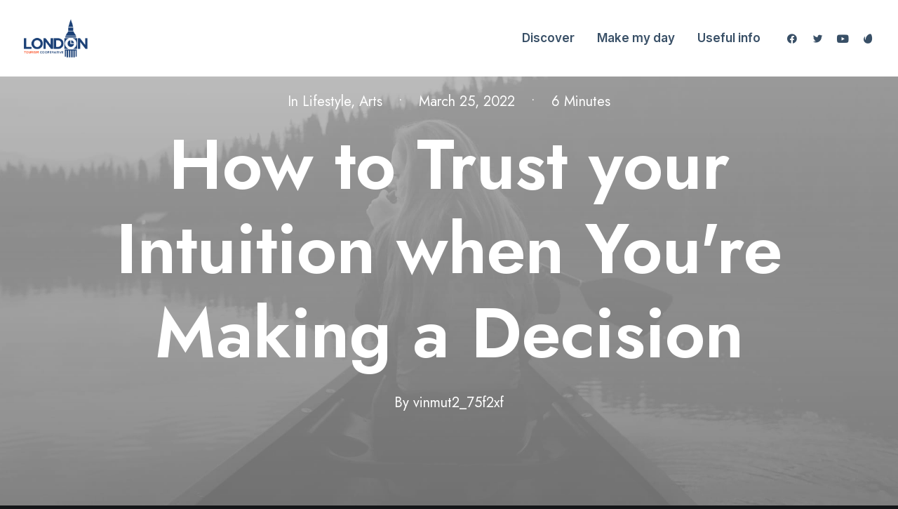

--- FILE ---
content_type: text/html; charset=UTF-8
request_url: https://tourismcooperative.org/2022/03/25/how-to-trust-your-intuition-when-youre-making-a-decision/
body_size: 21036
content:
<!DOCTYPE html>
<html class="no-touch" dir="ltr" lang="en-US" prefix="og: https://ogp.me/ns#" xmlns="http://www.w3.org/1999/xhtml">
<head>
<meta http-equiv="Content-Type" content="text/html; charset=UTF-8">
<meta name="viewport" content="width=device-width, initial-scale=1">
<link rel="profile" href="http://gmpg.org/xfn/11">
<link rel="pingback" href="https://tourismcooperative.org/xmlrpc.php">
<title>How to Trust your Intuition when You’re Making a Decision - London Tourism Cooperative</title>

		<!-- All in One SEO 4.5.4 - aioseo.com -->
		<meta name="description" content="When you are alone for days or weeks at a time, you eventually become drawn to people. Talking to randos is the norm. I’ll never forget the conversation with the aquarium fisherman, forest ranger, and women at the Thai market. It’s refreshing to compare notes on life with people from vastly different backgrounds." />
		<meta name="robots" content="max-image-preview:large" />
		<link rel="canonical" href="https://tourismcooperative.org/2022/03/25/how-to-trust-your-intuition-when-youre-making-a-decision/" />
		<meta name="generator" content="All in One SEO (AIOSEO) 4.5.4" />
		<meta property="og:locale" content="en_US" />
		<meta property="og:site_name" content="London Tourism Cooperative - London Tourism Cooperative" />
		<meta property="og:type" content="article" />
		<meta property="og:title" content="How to Trust your Intuition when You’re Making a Decision - London Tourism Cooperative" />
		<meta property="og:description" content="When you are alone for days or weeks at a time, you eventually become drawn to people. Talking to randos is the norm. I’ll never forget the conversation with the aquarium fisherman, forest ranger, and women at the Thai market. It’s refreshing to compare notes on life with people from vastly different backgrounds." />
		<meta property="og:url" content="https://tourismcooperative.org/2022/03/25/how-to-trust-your-intuition-when-youre-making-a-decision/" />
		<meta property="article:published_time" content="2022-03-25T11:45:51+00:00" />
		<meta property="article:modified_time" content="2022-03-25T11:45:51+00:00" />
		<meta name="twitter:card" content="summary_large_image" />
		<meta name="twitter:title" content="How to Trust your Intuition when You’re Making a Decision - London Tourism Cooperative" />
		<meta name="twitter:description" content="When you are alone for days or weeks at a time, you eventually become drawn to people. Talking to randos is the norm. I’ll never forget the conversation with the aquarium fisherman, forest ranger, and women at the Thai market. It’s refreshing to compare notes on life with people from vastly different backgrounds." />
		<script type="application/ld+json" class="aioseo-schema">
			{"@context":"https:\/\/schema.org","@graph":[{"@type":"BlogPosting","@id":"https:\/\/tourismcooperative.org\/2022\/03\/25\/how-to-trust-your-intuition-when-youre-making-a-decision\/#blogposting","name":"How to Trust your Intuition when You\u2019re Making a Decision - London Tourism Cooperative","headline":"How to Trust your Intuition when You&#8217;re Making a Decision","author":{"@id":"https:\/\/tourismcooperative.org\/author\/vinmut2_75f2xf\/#author"},"publisher":{"@id":"https:\/\/tourismcooperative.org\/#organization"},"image":{"@type":"ImageObject","url":"https:\/\/tourismcooperative.org\/wp-content\/uploads\/2023\/07\/image-placeholder-2-min.jpg","width":1920,"height":1280},"datePublished":"2022-03-25T12:45:51+00:00","dateModified":"2022-03-25T12:45:51+00:00","inLanguage":"en-US","commentCount":3,"mainEntityOfPage":{"@id":"https:\/\/tourismcooperative.org\/2022\/03\/25\/how-to-trust-your-intuition-when-youre-making-a-decision\/#webpage"},"isPartOf":{"@id":"https:\/\/tourismcooperative.org\/2022\/03\/25\/how-to-trust-your-intuition-when-youre-making-a-decision\/#webpage"},"articleSection":"Lifestyle, Arts, Music, Style"},{"@type":"BreadcrumbList","@id":"https:\/\/tourismcooperative.org\/2022\/03\/25\/how-to-trust-your-intuition-when-youre-making-a-decision\/#breadcrumblist","itemListElement":[{"@type":"ListItem","@id":"https:\/\/tourismcooperative.org\/#listItem","position":1,"name":"Home","item":"https:\/\/tourismcooperative.org\/","nextItem":"https:\/\/tourismcooperative.org\/2022\/#listItem"},{"@type":"ListItem","@id":"https:\/\/tourismcooperative.org\/2022\/#listItem","position":2,"name":"2022","item":"https:\/\/tourismcooperative.org\/2022\/","nextItem":"https:\/\/tourismcooperative.org\/2022\/03\/#listItem","previousItem":"https:\/\/tourismcooperative.org\/#listItem"},{"@type":"ListItem","@id":"https:\/\/tourismcooperative.org\/2022\/03\/#listItem","position":3,"name":"March","item":"https:\/\/tourismcooperative.org\/2022\/03\/","nextItem":"https:\/\/tourismcooperative.org\/2022\/03\/25\/#listItem","previousItem":"https:\/\/tourismcooperative.org\/2022\/#listItem"},{"@type":"ListItem","@id":"https:\/\/tourismcooperative.org\/2022\/03\/25\/#listItem","position":4,"name":"25","item":"https:\/\/tourismcooperative.org\/2022\/03\/25\/","nextItem":"https:\/\/tourismcooperative.org\/2022\/03\/25\/how-to-trust-your-intuition-when-youre-making-a-decision\/#listItem","previousItem":"https:\/\/tourismcooperative.org\/2022\/03\/#listItem"},{"@type":"ListItem","@id":"https:\/\/tourismcooperative.org\/2022\/03\/25\/how-to-trust-your-intuition-when-youre-making-a-decision\/#listItem","position":5,"name":"How to Trust your Intuition when You're Making a Decision","previousItem":"https:\/\/tourismcooperative.org\/2022\/03\/25\/#listItem"}]},{"@type":"Organization","@id":"https:\/\/tourismcooperative.org\/#organization","name":"Just another WordPress site","url":"https:\/\/tourismcooperative.org\/"},{"@type":"Person","@id":"https:\/\/tourismcooperative.org\/author\/vinmut2_75f2xf\/#author","url":"https:\/\/tourismcooperative.org\/author\/vinmut2_75f2xf\/","name":"vinmut2_75f2xf","image":{"@type":"ImageObject","@id":"https:\/\/tourismcooperative.org\/2022\/03\/25\/how-to-trust-your-intuition-when-youre-making-a-decision\/#authorImage","url":"https:\/\/secure.gravatar.com\/avatar\/75c7a7f15ff6f2e6c9c8944015028478c0028ea245d1777ec6a84909b90ffa4e?s=96&d=mm&r=g","width":96,"height":96,"caption":"vinmut2_75f2xf"}},{"@type":"WebPage","@id":"https:\/\/tourismcooperative.org\/2022\/03\/25\/how-to-trust-your-intuition-when-youre-making-a-decision\/#webpage","url":"https:\/\/tourismcooperative.org\/2022\/03\/25\/how-to-trust-your-intuition-when-youre-making-a-decision\/","name":"How to Trust your Intuition when You\u2019re Making a Decision - London Tourism Cooperative","description":"When you are alone for days or weeks at a time, you eventually become drawn to people. Talking to randos is the norm. I\u2019ll never forget the conversation with the aquarium fisherman, forest ranger, and women at the Thai market. It\u2019s refreshing to compare notes on life with people from vastly different backgrounds.","inLanguage":"en-US","isPartOf":{"@id":"https:\/\/tourismcooperative.org\/#website"},"breadcrumb":{"@id":"https:\/\/tourismcooperative.org\/2022\/03\/25\/how-to-trust-your-intuition-when-youre-making-a-decision\/#breadcrumblist"},"author":{"@id":"https:\/\/tourismcooperative.org\/author\/vinmut2_75f2xf\/#author"},"creator":{"@id":"https:\/\/tourismcooperative.org\/author\/vinmut2_75f2xf\/#author"},"image":{"@type":"ImageObject","url":"https:\/\/tourismcooperative.org\/wp-content\/uploads\/2023\/07\/image-placeholder-2-min.jpg","@id":"https:\/\/tourismcooperative.org\/2022\/03\/25\/how-to-trust-your-intuition-when-youre-making-a-decision\/#mainImage","width":1920,"height":1280},"primaryImageOfPage":{"@id":"https:\/\/tourismcooperative.org\/2022\/03\/25\/how-to-trust-your-intuition-when-youre-making-a-decision\/#mainImage"},"datePublished":"2022-03-25T12:45:51+00:00","dateModified":"2022-03-25T12:45:51+00:00"},{"@type":"WebSite","@id":"https:\/\/tourismcooperative.org\/#website","url":"https:\/\/tourismcooperative.org\/","name":"Just another WordPress site","description":"London Tourism Cooperative","inLanguage":"en-US","publisher":{"@id":"https:\/\/tourismcooperative.org\/#organization"}}]}
		</script>
		<!-- All in One SEO -->

<link rel='dns-prefetch' href='//fonts.googleapis.com' />
<link rel="alternate" type="application/rss+xml" title="London Tourism Cooperative &raquo; Feed" href="https://tourismcooperative.org/feed/" />
<link rel="alternate" type="application/rss+xml" title="London Tourism Cooperative &raquo; Comments Feed" href="https://tourismcooperative.org/comments/feed/" />
<link rel="alternate" type="application/rss+xml" title="London Tourism Cooperative &raquo; How to Trust your Intuition when You&#8217;re Making a Decision Comments Feed" href="https://tourismcooperative.org/2022/03/25/how-to-trust-your-intuition-when-youre-making-a-decision/feed/" />
<link rel="alternate" title="oEmbed (JSON)" type="application/json+oembed" href="https://tourismcooperative.org/wp-json/oembed/1.0/embed?url=https%3A%2F%2Ftourismcooperative.org%2F2022%2F03%2F25%2Fhow-to-trust-your-intuition-when-youre-making-a-decision%2F" />
<link rel="alternate" title="oEmbed (XML)" type="text/xml+oembed" href="https://tourismcooperative.org/wp-json/oembed/1.0/embed?url=https%3A%2F%2Ftourismcooperative.org%2F2022%2F03%2F25%2Fhow-to-trust-your-intuition-when-youre-making-a-decision%2F&#038;format=xml" />
<style id='wp-img-auto-sizes-contain-inline-css' type='text/css'>
img:is([sizes=auto i],[sizes^="auto," i]){contain-intrinsic-size:3000px 1500px}
/*# sourceURL=wp-img-auto-sizes-contain-inline-css */
</style>
<style id='wp-emoji-styles-inline-css' type='text/css'>

	img.wp-smiley, img.emoji {
		display: inline !important;
		border: none !important;
		box-shadow: none !important;
		height: 1em !important;
		width: 1em !important;
		margin: 0 0.07em !important;
		vertical-align: -0.1em !important;
		background: none !important;
		padding: 0 !important;
	}
/*# sourceURL=wp-emoji-styles-inline-css */
</style>
<style id='wp-block-library-inline-css' type='text/css'>
:root{--wp-block-synced-color:#7a00df;--wp-block-synced-color--rgb:122,0,223;--wp-bound-block-color:var(--wp-block-synced-color);--wp-editor-canvas-background:#ddd;--wp-admin-theme-color:#007cba;--wp-admin-theme-color--rgb:0,124,186;--wp-admin-theme-color-darker-10:#006ba1;--wp-admin-theme-color-darker-10--rgb:0,107,160.5;--wp-admin-theme-color-darker-20:#005a87;--wp-admin-theme-color-darker-20--rgb:0,90,135;--wp-admin-border-width-focus:2px}@media (min-resolution:192dpi){:root{--wp-admin-border-width-focus:1.5px}}.wp-element-button{cursor:pointer}:root .has-very-light-gray-background-color{background-color:#eee}:root .has-very-dark-gray-background-color{background-color:#313131}:root .has-very-light-gray-color{color:#eee}:root .has-very-dark-gray-color{color:#313131}:root .has-vivid-green-cyan-to-vivid-cyan-blue-gradient-background{background:linear-gradient(135deg,#00d084,#0693e3)}:root .has-purple-crush-gradient-background{background:linear-gradient(135deg,#34e2e4,#4721fb 50%,#ab1dfe)}:root .has-hazy-dawn-gradient-background{background:linear-gradient(135deg,#faaca8,#dad0ec)}:root .has-subdued-olive-gradient-background{background:linear-gradient(135deg,#fafae1,#67a671)}:root .has-atomic-cream-gradient-background{background:linear-gradient(135deg,#fdd79a,#004a59)}:root .has-nightshade-gradient-background{background:linear-gradient(135deg,#330968,#31cdcf)}:root .has-midnight-gradient-background{background:linear-gradient(135deg,#020381,#2874fc)}:root{--wp--preset--font-size--normal:16px;--wp--preset--font-size--huge:42px}.has-regular-font-size{font-size:1em}.has-larger-font-size{font-size:2.625em}.has-normal-font-size{font-size:var(--wp--preset--font-size--normal)}.has-huge-font-size{font-size:var(--wp--preset--font-size--huge)}.has-text-align-center{text-align:center}.has-text-align-left{text-align:left}.has-text-align-right{text-align:right}.has-fit-text{white-space:nowrap!important}#end-resizable-editor-section{display:none}.aligncenter{clear:both}.items-justified-left{justify-content:flex-start}.items-justified-center{justify-content:center}.items-justified-right{justify-content:flex-end}.items-justified-space-between{justify-content:space-between}.screen-reader-text{border:0;clip-path:inset(50%);height:1px;margin:-1px;overflow:hidden;padding:0;position:absolute;width:1px;word-wrap:normal!important}.screen-reader-text:focus{background-color:#ddd;clip-path:none;color:#444;display:block;font-size:1em;height:auto;left:5px;line-height:normal;padding:15px 23px 14px;text-decoration:none;top:5px;width:auto;z-index:100000}html :where(.has-border-color){border-style:solid}html :where([style*=border-top-color]){border-top-style:solid}html :where([style*=border-right-color]){border-right-style:solid}html :where([style*=border-bottom-color]){border-bottom-style:solid}html :where([style*=border-left-color]){border-left-style:solid}html :where([style*=border-width]){border-style:solid}html :where([style*=border-top-width]){border-top-style:solid}html :where([style*=border-right-width]){border-right-style:solid}html :where([style*=border-bottom-width]){border-bottom-style:solid}html :where([style*=border-left-width]){border-left-style:solid}html :where(img[class*=wp-image-]){height:auto;max-width:100%}:where(figure){margin:0 0 1em}html :where(.is-position-sticky){--wp-admin--admin-bar--position-offset:var(--wp-admin--admin-bar--height,0px)}@media screen and (max-width:600px){html :where(.is-position-sticky){--wp-admin--admin-bar--position-offset:0px}}

/*# sourceURL=wp-block-library-inline-css */
</style><link rel='stylesheet' id='wc-blocks-style-css' href='https://tourismcooperative.org/wp-content/plugins/woocommerce/assets/client/blocks/wc-blocks.css?ver=wc-10.4.3' type='text/css' media='all' />
<style id='global-styles-inline-css' type='text/css'>
:root{--wp--preset--aspect-ratio--square: 1;--wp--preset--aspect-ratio--4-3: 4/3;--wp--preset--aspect-ratio--3-4: 3/4;--wp--preset--aspect-ratio--3-2: 3/2;--wp--preset--aspect-ratio--2-3: 2/3;--wp--preset--aspect-ratio--16-9: 16/9;--wp--preset--aspect-ratio--9-16: 9/16;--wp--preset--color--black: #000000;--wp--preset--color--cyan-bluish-gray: #abb8c3;--wp--preset--color--white: #ffffff;--wp--preset--color--pale-pink: #f78da7;--wp--preset--color--vivid-red: #cf2e2e;--wp--preset--color--luminous-vivid-orange: #ff6900;--wp--preset--color--luminous-vivid-amber: #fcb900;--wp--preset--color--light-green-cyan: #7bdcb5;--wp--preset--color--vivid-green-cyan: #00d084;--wp--preset--color--pale-cyan-blue: #8ed1fc;--wp--preset--color--vivid-cyan-blue: #0693e3;--wp--preset--color--vivid-purple: #9b51e0;--wp--preset--gradient--vivid-cyan-blue-to-vivid-purple: linear-gradient(135deg,rgb(6,147,227) 0%,rgb(155,81,224) 100%);--wp--preset--gradient--light-green-cyan-to-vivid-green-cyan: linear-gradient(135deg,rgb(122,220,180) 0%,rgb(0,208,130) 100%);--wp--preset--gradient--luminous-vivid-amber-to-luminous-vivid-orange: linear-gradient(135deg,rgb(252,185,0) 0%,rgb(255,105,0) 100%);--wp--preset--gradient--luminous-vivid-orange-to-vivid-red: linear-gradient(135deg,rgb(255,105,0) 0%,rgb(207,46,46) 100%);--wp--preset--gradient--very-light-gray-to-cyan-bluish-gray: linear-gradient(135deg,rgb(238,238,238) 0%,rgb(169,184,195) 100%);--wp--preset--gradient--cool-to-warm-spectrum: linear-gradient(135deg,rgb(74,234,220) 0%,rgb(151,120,209) 20%,rgb(207,42,186) 40%,rgb(238,44,130) 60%,rgb(251,105,98) 80%,rgb(254,248,76) 100%);--wp--preset--gradient--blush-light-purple: linear-gradient(135deg,rgb(255,206,236) 0%,rgb(152,150,240) 100%);--wp--preset--gradient--blush-bordeaux: linear-gradient(135deg,rgb(254,205,165) 0%,rgb(254,45,45) 50%,rgb(107,0,62) 100%);--wp--preset--gradient--luminous-dusk: linear-gradient(135deg,rgb(255,203,112) 0%,rgb(199,81,192) 50%,rgb(65,88,208) 100%);--wp--preset--gradient--pale-ocean: linear-gradient(135deg,rgb(255,245,203) 0%,rgb(182,227,212) 50%,rgb(51,167,181) 100%);--wp--preset--gradient--electric-grass: linear-gradient(135deg,rgb(202,248,128) 0%,rgb(113,206,126) 100%);--wp--preset--gradient--midnight: linear-gradient(135deg,rgb(2,3,129) 0%,rgb(40,116,252) 100%);--wp--preset--font-size--small: 13px;--wp--preset--font-size--medium: 20px;--wp--preset--font-size--large: 36px;--wp--preset--font-size--x-large: 42px;--wp--preset--spacing--20: 0.44rem;--wp--preset--spacing--30: 0.67rem;--wp--preset--spacing--40: 1rem;--wp--preset--spacing--50: 1.5rem;--wp--preset--spacing--60: 2.25rem;--wp--preset--spacing--70: 3.38rem;--wp--preset--spacing--80: 5.06rem;--wp--preset--shadow--natural: 6px 6px 9px rgba(0, 0, 0, 0.2);--wp--preset--shadow--deep: 12px 12px 50px rgba(0, 0, 0, 0.4);--wp--preset--shadow--sharp: 6px 6px 0px rgba(0, 0, 0, 0.2);--wp--preset--shadow--outlined: 6px 6px 0px -3px rgb(255, 255, 255), 6px 6px rgb(0, 0, 0);--wp--preset--shadow--crisp: 6px 6px 0px rgb(0, 0, 0);}:where(.is-layout-flex){gap: 0.5em;}:where(.is-layout-grid){gap: 0.5em;}body .is-layout-flex{display: flex;}.is-layout-flex{flex-wrap: wrap;align-items: center;}.is-layout-flex > :is(*, div){margin: 0;}body .is-layout-grid{display: grid;}.is-layout-grid > :is(*, div){margin: 0;}:where(.wp-block-columns.is-layout-flex){gap: 2em;}:where(.wp-block-columns.is-layout-grid){gap: 2em;}:where(.wp-block-post-template.is-layout-flex){gap: 1.25em;}:where(.wp-block-post-template.is-layout-grid){gap: 1.25em;}.has-black-color{color: var(--wp--preset--color--black) !important;}.has-cyan-bluish-gray-color{color: var(--wp--preset--color--cyan-bluish-gray) !important;}.has-white-color{color: var(--wp--preset--color--white) !important;}.has-pale-pink-color{color: var(--wp--preset--color--pale-pink) !important;}.has-vivid-red-color{color: var(--wp--preset--color--vivid-red) !important;}.has-luminous-vivid-orange-color{color: var(--wp--preset--color--luminous-vivid-orange) !important;}.has-luminous-vivid-amber-color{color: var(--wp--preset--color--luminous-vivid-amber) !important;}.has-light-green-cyan-color{color: var(--wp--preset--color--light-green-cyan) !important;}.has-vivid-green-cyan-color{color: var(--wp--preset--color--vivid-green-cyan) !important;}.has-pale-cyan-blue-color{color: var(--wp--preset--color--pale-cyan-blue) !important;}.has-vivid-cyan-blue-color{color: var(--wp--preset--color--vivid-cyan-blue) !important;}.has-vivid-purple-color{color: var(--wp--preset--color--vivid-purple) !important;}.has-black-background-color{background-color: var(--wp--preset--color--black) !important;}.has-cyan-bluish-gray-background-color{background-color: var(--wp--preset--color--cyan-bluish-gray) !important;}.has-white-background-color{background-color: var(--wp--preset--color--white) !important;}.has-pale-pink-background-color{background-color: var(--wp--preset--color--pale-pink) !important;}.has-vivid-red-background-color{background-color: var(--wp--preset--color--vivid-red) !important;}.has-luminous-vivid-orange-background-color{background-color: var(--wp--preset--color--luminous-vivid-orange) !important;}.has-luminous-vivid-amber-background-color{background-color: var(--wp--preset--color--luminous-vivid-amber) !important;}.has-light-green-cyan-background-color{background-color: var(--wp--preset--color--light-green-cyan) !important;}.has-vivid-green-cyan-background-color{background-color: var(--wp--preset--color--vivid-green-cyan) !important;}.has-pale-cyan-blue-background-color{background-color: var(--wp--preset--color--pale-cyan-blue) !important;}.has-vivid-cyan-blue-background-color{background-color: var(--wp--preset--color--vivid-cyan-blue) !important;}.has-vivid-purple-background-color{background-color: var(--wp--preset--color--vivid-purple) !important;}.has-black-border-color{border-color: var(--wp--preset--color--black) !important;}.has-cyan-bluish-gray-border-color{border-color: var(--wp--preset--color--cyan-bluish-gray) !important;}.has-white-border-color{border-color: var(--wp--preset--color--white) !important;}.has-pale-pink-border-color{border-color: var(--wp--preset--color--pale-pink) !important;}.has-vivid-red-border-color{border-color: var(--wp--preset--color--vivid-red) !important;}.has-luminous-vivid-orange-border-color{border-color: var(--wp--preset--color--luminous-vivid-orange) !important;}.has-luminous-vivid-amber-border-color{border-color: var(--wp--preset--color--luminous-vivid-amber) !important;}.has-light-green-cyan-border-color{border-color: var(--wp--preset--color--light-green-cyan) !important;}.has-vivid-green-cyan-border-color{border-color: var(--wp--preset--color--vivid-green-cyan) !important;}.has-pale-cyan-blue-border-color{border-color: var(--wp--preset--color--pale-cyan-blue) !important;}.has-vivid-cyan-blue-border-color{border-color: var(--wp--preset--color--vivid-cyan-blue) !important;}.has-vivid-purple-border-color{border-color: var(--wp--preset--color--vivid-purple) !important;}.has-vivid-cyan-blue-to-vivid-purple-gradient-background{background: var(--wp--preset--gradient--vivid-cyan-blue-to-vivid-purple) !important;}.has-light-green-cyan-to-vivid-green-cyan-gradient-background{background: var(--wp--preset--gradient--light-green-cyan-to-vivid-green-cyan) !important;}.has-luminous-vivid-amber-to-luminous-vivid-orange-gradient-background{background: var(--wp--preset--gradient--luminous-vivid-amber-to-luminous-vivid-orange) !important;}.has-luminous-vivid-orange-to-vivid-red-gradient-background{background: var(--wp--preset--gradient--luminous-vivid-orange-to-vivid-red) !important;}.has-very-light-gray-to-cyan-bluish-gray-gradient-background{background: var(--wp--preset--gradient--very-light-gray-to-cyan-bluish-gray) !important;}.has-cool-to-warm-spectrum-gradient-background{background: var(--wp--preset--gradient--cool-to-warm-spectrum) !important;}.has-blush-light-purple-gradient-background{background: var(--wp--preset--gradient--blush-light-purple) !important;}.has-blush-bordeaux-gradient-background{background: var(--wp--preset--gradient--blush-bordeaux) !important;}.has-luminous-dusk-gradient-background{background: var(--wp--preset--gradient--luminous-dusk) !important;}.has-pale-ocean-gradient-background{background: var(--wp--preset--gradient--pale-ocean) !important;}.has-electric-grass-gradient-background{background: var(--wp--preset--gradient--electric-grass) !important;}.has-midnight-gradient-background{background: var(--wp--preset--gradient--midnight) !important;}.has-small-font-size{font-size: var(--wp--preset--font-size--small) !important;}.has-medium-font-size{font-size: var(--wp--preset--font-size--medium) !important;}.has-large-font-size{font-size: var(--wp--preset--font-size--large) !important;}.has-x-large-font-size{font-size: var(--wp--preset--font-size--x-large) !important;}
/*# sourceURL=global-styles-inline-css */
</style>

<style id='classic-theme-styles-inline-css' type='text/css'>
/*! This file is auto-generated */
.wp-block-button__link{color:#fff;background-color:#32373c;border-radius:9999px;box-shadow:none;text-decoration:none;padding:calc(.667em + 2px) calc(1.333em + 2px);font-size:1.125em}.wp-block-file__button{background:#32373c;color:#fff;text-decoration:none}
/*# sourceURL=/wp-includes/css/classic-themes.min.css */
</style>
<link rel='stylesheet' id='contact-form-7-css' href='https://tourismcooperative.org/wp-content/plugins/contact-form-7/includes/css/styles.css?ver=5.8.6' type='text/css' media='all' />
<link rel='stylesheet' id='uncodefont-google-css' href='//fonts.googleapis.com/css?family=Lora%3Aregular%2Citalic%2C700%2C700italic%7CRoboto+Condensed%3A300%2C300italic%2Cregular%2Citalic%2C700%2C700italic%7CInter%3A100%2C200%2C300%2Cregular%2C500%2C600%2C700%2C800%2C900%7CJost%3A100%2C200%2C300%2Cregular%2C500%2C600%2C700%2C800%2C900%2C100italic%2C200italic%2C300italic%2Citalic%2C500italic%2C600italic%2C700italic%2C800italic%2C900italic%7CSpace+Grotesk%3A300%2Cregular%2C500%2C600%2C700%7CSyne%3Aregular%2C500%2C600%2C700%2C800%7COutfit%3A100%2C200%2C300%2Cregular%2C500%2C600%2C700%2C800%2C900%7CPlus+Jakarta+Sans%3A200%2C300%2Cregular%2C500%2C600%2C700%2C800%2C200italic%2C300italic%2Citalic%2C500italic%2C600italic%2C700italic%2C800italic%7CBarlow%3A100%2C100italic%2C200%2C200italic%2C300%2C300italic%2Cregular%2Citalic%2C500%2C500italic%2C600%2C600italic%2C700%2C700italic%2C800%2C800italic%2C900%2C900italic%7CFahkwang%3A200%2C200italic%2C300%2C300italic%2Cregular%2Citalic%2C500%2C500italic%2C600%2C600italic%2C700%2C700italic%7CPublic+Sans%3A100%2C200%2C300%2Cregular%2C500%2C600%2C700%2C800%2C900%2C100italic%2C200italic%2C300italic%2Citalic%2C500italic%2C600italic%2C700italic%2C800italic%2C900italic%7CEB+Garamond%3Aregular%2C500%2C600%2C700%2C800%2Citalic%2C500italic%2C600italic%2C700italic%2C800italic&#038;subset=vietnamese%2Ccyrillic%2Clatin%2Ccyrillic-ext%2Clatin-ext%2Cgreek%2Cgreek-ext%2Cthai&#038;ver=2.8.10' type='text/css' media='all' />
<link rel='stylesheet' id='uncode-privacy-css' href='https://tourismcooperative.org/wp-content/plugins/uncode-privacy/assets/css/uncode-privacy-public.css?ver=2.2.3' type='text/css' media='all' />
<style id='woocommerce-inline-inline-css' type='text/css'>
.woocommerce form .form-row .required { visibility: visible; }
/*# sourceURL=woocommerce-inline-inline-css */
</style>
<link rel='stylesheet' id='uncode-style-css' href='https://tourismcooperative.org/wp-content/themes/uncode/library/css/style.css?ver=1568993108' type='text/css' media='all' />
<style id='uncode-style-inline-css' type='text/css'>

@media (min-width: 960px) { .limit-width { max-width: 1200px; margin: auto;}}
body.menu-custom-padding .col-lg-0.logo-container, body.menu-custom-padding .col-lg-2.logo-container, body.menu-custom-padding .col-lg-12 .logo-container, body.menu-custom-padding .col-lg-4.logo-container { padding-top: 27px; padding-bottom: 27px; }
body.menu-custom-padding .col-lg-0.logo-container.shrinked, body.menu-custom-padding .col-lg-2.logo-container.shrinked, body.menu-custom-padding .col-lg-12 .logo-container.shrinked, body.menu-custom-padding .col-lg-4.logo-container.shrinked { padding-top: 18px; padding-bottom: 18px; }
@media (max-width: 959px) { body.menu-custom-padding .menu-container .logo-container { padding-top: 27px !important; padding-bottom: 27px !important; } }
#changer-back-color { transition: background-color 1000ms cubic-bezier(0.25, 1, 0.5, 1) !important; } #changer-back-color > div { transition: opacity 1000ms cubic-bezier(0.25, 1, 0.5, 1) !important; } body.bg-changer-init.disable-hover .main-wrapper .style-light,  body.bg-changer-init.disable-hover .main-wrapper .style-light h1,  body.bg-changer-init.disable-hover .main-wrapper .style-light h2, body.bg-changer-init.disable-hover .main-wrapper .style-light h3, body.bg-changer-init.disable-hover .main-wrapper .style-light h4, body.bg-changer-init.disable-hover .main-wrapper .style-light h5, body.bg-changer-init.disable-hover .main-wrapper .style-light h6, body.bg-changer-init.disable-hover .main-wrapper .style-light a, body.bg-changer-init.disable-hover .main-wrapper .style-dark, body.bg-changer-init.disable-hover .main-wrapper .style-dark h1, body.bg-changer-init.disable-hover .main-wrapper .style-dark h2, body.bg-changer-init.disable-hover .main-wrapper .style-dark h3, body.bg-changer-init.disable-hover .main-wrapper .style-dark h4, body.bg-changer-init.disable-hover .main-wrapper .style-dark h5, body.bg-changer-init.disable-hover .main-wrapper .style-dark h6, body.bg-changer-init.disable-hover .main-wrapper .style-dark a { transition: color 1000ms cubic-bezier(0.25, 1, 0.5, 1) !important; }
@media (max-width: 959px) {
			body.menu-mobile-off-canvas .main-menu-container {
				width: calc(100vw - 45px);
			}
			body.menu-mobile-off-canvas.menu-mobile-borders.has-body-borders .main-menu-container {
				width: calc( ( 100vw - 9px ) - 45px);
			}
		}
/*# sourceURL=uncode-style-inline-css */
</style>
<link rel='stylesheet' id='uncode-woocommerce-css' href='https://tourismcooperative.org/wp-content/themes/uncode/library/css/woocommerce.css?ver=1568993108' type='text/css' media='all' />
<link rel='stylesheet' id='uncode-icons-css' href='https://tourismcooperative.org/wp-content/themes/uncode/library/css/uncode-icons.css?ver=1568993108' type='text/css' media='all' />
<link rel='stylesheet' id='uncode-custom-style-css' href='https://tourismcooperative.org/wp-content/themes/uncode/library/css/style-custom.css?ver=1568993108' type='text/css' media='all' />
<link rel='stylesheet' id='child-style-css' href='https://tourismcooperative.org/wp-content/themes/uncode-child/style.css?ver=389258550' type='text/css' media='all' />
<script type="text/javascript" src="https://tourismcooperative.org/wp-includes/js/jquery/jquery.min.js?ver=3.7.1" id="jquery-core-js"></script>
<script type="text/javascript" src="https://tourismcooperative.org/wp-includes/js/jquery/jquery-migrate.min.js?ver=3.4.1" id="jquery-migrate-js"></script>
<script type="text/javascript" src="https://tourismcooperative.org/wp-content/plugins/woocommerce/assets/js/jquery-blockui/jquery.blockUI.min.js?ver=2.7.0-wc.10.4.3" id="wc-jquery-blockui-js" data-wp-strategy="defer"></script>
<script type="text/javascript" id="wc-add-to-cart-js-extra">
/* <![CDATA[ */
var wc_add_to_cart_params = {"ajax_url":"/wp-admin/admin-ajax.php","wc_ajax_url":"/?wc-ajax=%%endpoint%%","i18n_view_cart":"View cart","cart_url":"https://tourismcooperative.org/cart/","is_cart":"","cart_redirect_after_add":"no"};
//# sourceURL=wc-add-to-cart-js-extra
/* ]]> */
</script>
<script type="text/javascript" src="https://tourismcooperative.org/wp-content/plugins/woocommerce/assets/js/frontend/add-to-cart.min.js?ver=10.4.3" id="wc-add-to-cart-js" data-wp-strategy="defer"></script>
<script type="text/javascript" src="https://tourismcooperative.org/wp-content/plugins/woocommerce/assets/js/js-cookie/js.cookie.min.js?ver=2.1.4-wc.10.4.3" id="wc-js-cookie-js" data-wp-strategy="defer"></script>
<script type="text/javascript" id="woocommerce-js-extra">
/* <![CDATA[ */
var woocommerce_params = {"ajax_url":"/wp-admin/admin-ajax.php","wc_ajax_url":"/?wc-ajax=%%endpoint%%","i18n_password_show":"Show password","i18n_password_hide":"Hide password"};
//# sourceURL=woocommerce-js-extra
/* ]]> */
</script>
<script type="text/javascript" src="https://tourismcooperative.org/wp-content/plugins/woocommerce/assets/js/frontend/woocommerce.min.js?ver=10.4.3" id="woocommerce-js" defer="defer" data-wp-strategy="defer"></script>
<script type="text/javascript" src="https://tourismcooperative.org/wp-content/plugins/uncode-js_composer/assets/js/vendors/woocommerce-add-to-cart.js?ver=7.2" id="vc_woocommerce-add-to-cart-js-js"></script>
<script type="text/javascript" id="uncode-init-js-extra">
/* <![CDATA[ */
var SiteParameters = {"days":"days","hours":"hours","minutes":"minutes","seconds":"seconds","constant_scroll":"on","scroll_speed":"12.25","parallax_factor":"0.1","loading":"Loading\u2026","slide_name":"slide","slide_footer":"footer","ajax_url":"https://tourismcooperative.org/wp-admin/admin-ajax.php","nonce_adaptive_images":"0e2baf7e3a","nonce_srcset_async":"c0cdd384f9","enable_debug":"","block_mobile_videos":"","is_frontend_editor":"","main_width":["1200","px"],"mobile_parallax_allowed":"","listen_for_screen_update":"1","wireframes_plugin_active":"1","sticky_elements":"on","resize_quality":"70","register_metadata":"1","bg_changer_time":"1000","update_wc_fragments":"1","optimize_shortpixel_image":"","menu_mobile_offcanvas_gap":"45","custom_cursor_selector":"[href], .trigger-overlay, .owl-next, .owl-prev, .owl-dot, input[type=\"submit\"], input[type=\"checkbox\"], button[type=\"submit\"], a[class^=\"ilightbox\"], .ilightbox-thumbnail, .ilightbox-prev, .ilightbox-next, .overlay-close, .unmodal-close, .qty-inset \u003E span, .share-button li, .uncode-post-titles .tmb.tmb-click-area, .btn-link, .tmb-click-row .t-inside, .lg-outer button, .lg-thumb img, a[data-lbox], .uncode-close-offcanvas-overlay","mobile_parallax_animation":"","lbox_enhanced":"1","native_media_player":"","vimeoPlayerParams":"?autoplay=0","ajax_filter_key_search":"key","ajax_filter_key_unfilter":"unfilter","index_pagination_disable_scroll":"","index_pagination_scroll_to":"","uncode_wc_popup_cart_qty":"","dynamic_srcset_active":"1","dynamic_srcset_bg_mobile_breakpoint":"570","dynamic_srcset_bunch_limit":"1","dynamic_srcset_bg_mobile_size":"900","activate_webp":"","force_webp":""};
//# sourceURL=uncode-init-js-extra
/* ]]> */
</script>
<script type="text/javascript" src="https://tourismcooperative.org/wp-content/themes/uncode/library/js/init.js?ver=1568993108" id="uncode-init-js"></script>
<script></script><link rel="https://api.w.org/" href="https://tourismcooperative.org/wp-json/" /><link rel="alternate" title="JSON" type="application/json" href="https://tourismcooperative.org/wp-json/wp/v2/posts/20528" /><link rel="EditURI" type="application/rsd+xml" title="RSD" href="https://tourismcooperative.org/xmlrpc.php?rsd" />
<meta name="generator" content="WordPress 6.9" />
<meta name="generator" content="WooCommerce 10.4.3" />
<link rel='shortlink' href='https://tourismcooperative.org/?p=20528' />
	<noscript><style>.woocommerce-product-gallery{ opacity: 1 !important; }</style></noscript>
	<noscript><style> .wpb_animate_when_almost_visible { opacity: 1; }</style></noscript><style id="wpforms-css-vars-root">
				:root {
					--wpforms-field-border-radius: 3px;
--wpforms-field-border-style: solid;
--wpforms-field-border-size: 1px;
--wpforms-field-background-color: #ffffff;
--wpforms-field-border-color: rgba( 0, 0, 0, 0.25 );
--wpforms-field-border-color-spare: rgba( 0, 0, 0, 0.25 );
--wpforms-field-text-color: rgba( 0, 0, 0, 0.7 );
--wpforms-field-menu-color: #ffffff;
--wpforms-label-color: rgba( 0, 0, 0, 0.85 );
--wpforms-label-sublabel-color: rgba( 0, 0, 0, 0.55 );
--wpforms-label-error-color: #d63637;
--wpforms-button-border-radius: 3px;
--wpforms-button-border-style: none;
--wpforms-button-border-size: 1px;
--wpforms-button-background-color: #066aab;
--wpforms-button-border-color: #066aab;
--wpforms-button-text-color: #ffffff;
--wpforms-page-break-color: #066aab;
--wpforms-background-image: none;
--wpforms-background-position: center center;
--wpforms-background-repeat: no-repeat;
--wpforms-background-size: cover;
--wpforms-background-width: 100px;
--wpforms-background-height: 100px;
--wpforms-background-color: rgba( 0, 0, 0, 0 );
--wpforms-background-url: none;
--wpforms-container-padding: 0px;
--wpforms-container-border-style: none;
--wpforms-container-border-width: 1px;
--wpforms-container-border-color: #000000;
--wpforms-container-border-radius: 3px;
--wpforms-field-size-input-height: 43px;
--wpforms-field-size-input-spacing: 15px;
--wpforms-field-size-font-size: 16px;
--wpforms-field-size-line-height: 19px;
--wpforms-field-size-padding-h: 14px;
--wpforms-field-size-checkbox-size: 16px;
--wpforms-field-size-sublabel-spacing: 5px;
--wpforms-field-size-icon-size: 1;
--wpforms-label-size-font-size: 16px;
--wpforms-label-size-line-height: 19px;
--wpforms-label-size-sublabel-font-size: 14px;
--wpforms-label-size-sublabel-line-height: 17px;
--wpforms-button-size-font-size: 17px;
--wpforms-button-size-height: 41px;
--wpforms-button-size-padding-h: 15px;
--wpforms-button-size-margin-top: 10px;
--wpforms-container-shadow-size-box-shadow: none;

				}
			</style></head>
<body class="wp-singular post-template-default single single-post postid-20528 single-format-standard wp-theme-uncode wp-child-theme-uncode-child  style-color-wayh-bg theme-uncode woocommerce-no-js hormenu-position-left megamenu-full-submenu hmenu hmenu-position-right header-full-width main-center-align menu-mobile-transparent menu-custom-padding menu-sticky-mobile menu-mobile-centered menu-mobile-off-canvas wc-zoom-enabled mobile-parallax-not-allowed ilb-no-bounce unreg uncode-wc-single-product-slider-enabled uncode-sidecart-enabled uncode-sidecart-right uncode-sidecart-mobile-enabled qw-body-scroll-disabled megamenu-side-to-side no-qty-fx wpb-js-composer js-comp-ver-7.2 vc_responsive" data-border="0">
		<div id="vh_layout_help"></div><div class="body-borders" data-border="0"><div class="top-border body-border-shadow"></div><div class="right-border body-border-shadow"></div><div class="bottom-border body-border-shadow"></div><div class="left-border body-border-shadow"></div><div class="top-border style-color-xsdn-bg"></div><div class="right-border style-color-xsdn-bg"></div><div class="bottom-border style-color-xsdn-bg"></div><div class="left-border style-color-xsdn-bg"></div></div>	<div class="box-wrapper">
		<div class="box-container">
		<script type="text/javascript" id="initBox">UNCODE.initBox();</script>
		<div class="menu-wrapper menu-sticky-mobile menu-no-arrows">
													
													<header id="masthead" class="navbar menu-primary menu-light submenu-light menu-transparent menu-add-padding style-light-original single-h-padding menu-absolute menu-animated menu-with-logo menu-parent-off-canvas">
														<div class="menu-container style-color-xsdn-bg menu-borders needs-after">
															<div class="row-menu">
																<div class="row-menu-inner">
																	<div id="logo-container-mobile" class="col-lg-0 logo-container middle">
																		<div id="main-logo" class="navbar-header style-light">
																			<a href="https://tourismcooperative.org/" class="navbar-brand" data-padding-shrink ="18" data-minheight="14" aria-label="London Tourism Cooperative"><div class="logo-image main-logo  logo-light" data-maxheight="55" style="height: 55px;"><img decoding="async" src="https://tourismcooperative.org/wp-content/uploads/2023/09/ltc-logo.png" alt="logo" width="261" height="158" class="img-responsive" /></div><div class="logo-image main-logo  logo-dark" data-maxheight="55" style="height: 55px;display:none;"><img decoding="async" src="https://tourismcooperative.org/wp-content/uploads/2023/09/ltc-logo-white.png" alt="logo" width="261" height="158" class="img-responsive" /></div></a>
																		</div>
																		<div class="mmb-container"><div class="mobile-additional-icons"></div><div class="mobile-menu-button mobile-menu-button-light lines-button"><span class="lines"><span></span></span></div></div>
																	</div>
																	<div class="col-lg-12 main-menu-container middle">
																		<div class="menu-horizontal menu-dd-shadow-darker-lg menu-sub-enhanced">
																			<div class="menu-horizontal-inner">
																				<div class="nav navbar-nav navbar-main navbar-nav-first"><ul id="menu-menu" class="menu-primary-inner menu-smart sm"><li id="menu-item-130934" class="menu-item menu-item-type-custom menu-item-object-custom menu-item-has-children menu-item-130934 dropdown menu-item-link"><a title="Discover" href="#" data-toggle="dropdown" class="dropdown-toggle" data-type="title">Discover<i class="fa fa-angle-down fa-dropdown"></i></a>
<ul role="menu" class="drop-menu">
	<li id="menu-item-130923" class="menu-item menu-item-type-post_type menu-item-object-page menu-item-130923"><a title="Sightseeing" href="https://tourismcooperative.org/sightseeing/">Sightseeing<i class="fa fa-angle-right fa-dropdown"></i></a></li>
	<li id="menu-item-130922" class="menu-item menu-item-type-post_type menu-item-object-page menu-item-130922"><a title="Food &#038; Drink" href="https://tourismcooperative.org/food-drink/">Food &#038; Drink<i class="fa fa-angle-right fa-dropdown"></i></a></li>
	<li id="menu-item-130920" class="menu-item menu-item-type-post_type menu-item-object-page menu-item-130920"><a title="Arts &#038; Leisure" href="https://tourismcooperative.org/arts-leisure/">Arts &#038; Leisure<i class="fa fa-angle-right fa-dropdown"></i></a></li>
	<li id="menu-item-130921" class="menu-item menu-item-type-post_type menu-item-object-page menu-item-130921"><a title="Shopping" href="https://tourismcooperative.org/shopping/">Shopping<i class="fa fa-angle-right fa-dropdown"></i></a></li>
</ul>
</li>
<li id="menu-item-130935" class="menu-item menu-item-type-custom menu-item-object-custom menu-item-has-children menu-item-130935 dropdown menu-item-link"><a title="Make my day" href="#" data-toggle="dropdown" class="dropdown-toggle" data-type="title">Make my day<i class="fa fa-angle-down fa-dropdown"></i></a>
<ul role="menu" class="drop-menu">
	<li id="menu-item-130930" class="menu-item menu-item-type-post_type menu-item-object-portfolio menu-item-130930"><a title="London by Area" href="https://tourismcooperative.org/info/london-by-area/">London by Area<i class="fa fa-angle-right fa-dropdown"></i></a></li>
	<li id="menu-item-130929" class="menu-item menu-item-type-post_type menu-item-object-portfolio menu-item-130929"><a title="Outdoor &#038; Wildlife" href="https://tourismcooperative.org/info/outdoor-wildlife/">Outdoor &#038; Wildlife<i class="fa fa-angle-right fa-dropdown"></i></a></li>
	<li id="menu-item-130928" class="menu-item menu-item-type-post_type menu-item-object-portfolio menu-item-130928"><a title="Spotlight on London" href="https://tourismcooperative.org/info/spotlight-on-london/">Spotlight on London<i class="fa fa-angle-right fa-dropdown"></i></a></li>
	<li id="menu-item-130927" class="menu-item menu-item-type-post_type menu-item-object-portfolio menu-item-130927"><a title="Itineraries" href="https://tourismcooperative.org/info/itineraries/">Itineraries<i class="fa fa-angle-right fa-dropdown"></i></a></li>
</ul>
</li>
<li id="menu-item-130936" class="menu-item menu-item-type-custom menu-item-object-custom menu-item-has-children menu-item-130936 dropdown menu-item-link"><a title="Useful info" href="#" data-toggle="dropdown" class="dropdown-toggle" data-type="title">Useful info<i class="fa fa-angle-down fa-dropdown"></i></a>
<ul role="menu" class="drop-menu">
	<li id="menu-item-130924" class="menu-item menu-item-type-post_type menu-item-object-portfolio menu-item-130924"><a title="Getting Around" href="https://tourismcooperative.org/info/getting-around/">Getting Around<i class="fa fa-angle-right fa-dropdown"></i></a></li>
	<li id="menu-item-130926" class="menu-item menu-item-type-post_type menu-item-object-portfolio menu-item-130926"><a title="Getting There" href="https://tourismcooperative.org/info/getting-there/">Getting There<i class="fa fa-angle-right fa-dropdown"></i></a></li>
	<li id="menu-item-130925" class="menu-item menu-item-type-post_type menu-item-object-portfolio menu-item-130925"><a title="Need to Know" href="https://tourismcooperative.org/info/need-to-know/">Need to Know<i class="fa fa-angle-right fa-dropdown"></i></a></li>
</ul>
</li>
</ul></div><div class="uncode-close-offcanvas-mobile lines-button close navbar-mobile-el"><span class="lines"></span></div><div class="nav navbar-nav navbar-nav-last navbar-extra-icons"><ul class="menu-smart sm menu-icons menu-smart-social"><li class="menu-item-link social-icon social-816565"><a href="https://www.facebook.com/groups/uncode" class="social-menu-link" target="_blank"><i class="fa fa-facebook1"></i></a></li><li class="menu-item-link social-icon social-172871"><a href="https://twitter.com/undsgndotcom" class="social-menu-link" target="_blank"><i class="fa fa-twitter1"></i></a></li><li class="menu-item-link social-icon social-186748"><a href="https://www.youtube.com/channel/UCK27He6L4DmmC_5SCClFEkQ/videos" class="social-menu-link" target="_blank"><i class="fa fa-youtube1"></i></a></li><li class="menu-item-link social-icon social-454020"><a href="https://1.envato.market/Q3bJP" class="social-menu-link" target="_blank"><i class="fa fa-envato"></i></a></li></ul></div></div>
																		</div>
																	</div>
																</div>
															</div></div>
													</header>
												</div>			<script type="text/javascript" id="fixMenuHeight">UNCODE.fixMenuHeight();</script>
			<div class="main-wrapper">
				<div class="main-container">
					<div class="page-wrapper">
						<div class="sections-container">
<div id="page-header"><div class="remove-menu-padding remove-menu-padding-mobile header-wrapper header-uncode-block">
									<div data-parent="true" class="vc_row style-color-nhtu-bg row-container has-dividers" id="row-unique-0"><div class="row-background background-element">
											<div class="background-wrapper">
												<div class="background-inner srcset-bg srcset-bg-async" style="background-repeat: no-repeat;background-position: center center;background-attachment: scroll;background-size: cover;" data-background-image="https://tourismcooperative.org/wp-content/uploads/2023/07/image-placeholder-1-min.jpg" data-mobile-background-image="https://tourismcooperative.org/wp-content/uploads/2023/07/image-placeholder-1-min-uai-900x600.jpg"></div>
												<div class="block-bg-overlay style-color-jevc-bg" style="opacity: 0.2;"></div>
											</div>
										</div><div class="uncode-divider-wrap uncode-divider-wrap-bottom z_index_0" style="height: 100%; opacity: 0.3" data-height="100" data-unit="%"><svg version="1.1" class="uncode-row-divider uncode-row-divider-gradient" x="0px" y="0px" width="240px" height="24px" viewBox="0 0 240 24" enable-background="new 0 0 240 24" xml:space="preserve" preserveAspectRatio="none">
		<linearGradient id="svg-gradient-619604" gradientUnits="userSpaceOnUse" x1="119.9995" y1="0" x2="119.9995" y2="24.0005">
			<stop  offset="0" style="stop-color:#000000;stop-opacity:0"/>
			<stop  offset="1" style="stop-color:#000000"/>
		</linearGradient>
		<path fill="url(#svg-gradient-619604)" d="M240,24V0H0v24H240z"/>
		</svg></div><div class="row quad-top-padding quad-bottom-padding single-h-padding limit-width row-parent row-header" data-height-ratio="full"><div class="wpb_row row-inner"><div class="wpb_column pos-middle pos-center align_center column_parent col-lg-12 half-internal-gutter"><div class="uncol style-dark font-136269"  ><div class="uncoltable"><div class="uncell no-block-padding" ><div class="uncont"><div class="uncode-info-box  h4" ><span class="category-info">In <a href="https://tourismcooperative.org/category/lifestyle/" title="View all posts in Lifestyle" class="">Lifestyle</a>, <a href="https://tourismcooperative.org/category/arts/" title="View all posts in Arts" class="">Arts</a></span><span class="uncode-ib-separator uncode-ib-separator-symbol">&bull;</span><span class="date-info">March 25, 2022</span><span class="uncode-ib-separator uncode-ib-separator-symbol">&bull;</span>6 Minutes</div><div class="vc_custom_heading_wrap "><div class="heading-text el-text" ><h1 class="font-136269 fontsize-445851" ><span>How to Trust your Intuition when You're Making a Decision</span></h1></div><div class="clear"></div></div><div class="empty-space empty-quart" ><span class="empty-space-inner"></span></div>
<div class="uncode-info-box  h4" ><span class="author-wrap"><span class="author-info">By <a href="https://tourismcooperative.org/author/vinmut2_75f2xf/">vinmut2_75f2xf</a></span></span></div></div></div></div></div></div><script id="script-row-unique-0" data-row="script-row-unique-0" type="text/javascript" class="vc_controls">UNCODE.initRow(document.getElementById("row-unique-0"));</script></div></div></div></div></div><script type="text/javascript">UNCODE.initHeader();</script><article id="post-20528" class="page-body style-color-xsdn-bg post-20528 post type-post status-publish format-standard has-post-thumbnail hentry category-lifestyle category-arts tag-music tag-style">
          <div class="post-wrapper">
          	<div class="post-body"><div class="post-content un-no-sidebar-layout"><div data-parent="true" class="vc_row row-container" id="row-unique-2"><div class="row triple-top-padding no-bottom-padding single-h-padding limit-width row-parent"><div class="wpb_row row-inner"><div class="wpb_column pos-top pos-center align_center column_parent col-lg-12 single-internal-gutter"><div class="uncol style-light font-136269"  ><div class="uncoltable"><div class="uncell" ><div class="uncont no-block-padding col-custom-width" style="max-width:804px;"><div class="uncode_text_column text-lead" ><p style="text-align: justify;">Once I gave the headphones a thorough once-over exam, I tried them on. As I mentioned, they have a classic over-the-ear style and just looking at them, the padding on the ear pieces seem adequate and the peak of the headband seemed to be a bit lacking, but you don’t really know comfort unless you try on the product. So, I slipped the headphones on and found them to be exquisitely comfortable. Once I gave the headphones a thorough once-over exam, I tried them on. As I mentioned, they have a classic over-the-ear style and just looking at them, the padding on the ear pieces seem adequate and the peak of the headband seemed to be a bit lacking, but you don’t really know comfort unless you try on the product. So, I slipped the headphones on and found them to be exquisitely comfortable.</p>
<p style="text-align: justify;">If no one hates you, no one is paying attention. If attention is what you want for vanity, confidence, or, hell — to make a decent living — then know that it’s not instantaneous. Every single person that you’re currently paying attention to, at some point in their lives.</p>
</div></div></div></div></div></div><script id="script-row-unique-2" data-row="script-row-unique-2" type="text/javascript" class="vc_controls">UNCODE.initRow(document.getElementById("row-unique-2"));</script></div></div></div><div data-parent="true" class="vc_row row-container" id="row-unique-3"><div class="row double-top-padding double-bottom-padding single-h-padding limit-width row-parent"><div class="wpb_row row-inner"><div class="wpb_column pos-top pos-center align_center column_parent col-lg-12 double-internal-gutter"><div class="uncol style-light font-136269"  ><div class="uncoltable"><div class="uncell" ><div class="uncont no-block-padding col-custom-width" style="max-width:804px;"><div class="vc_row row-internal row-container"><div class="row row-child"><div class="wpb_row row-inner"><div class="wpb_column pos-top pos-left align_center column_child col-lg-12 single-internal-gutter"><div class="uncol style-light" ><div class="uncoltable"><div class="uncell no-block-padding" ><div class="uncont"><div class="vc_custom_heading_wrap "><div class="heading-text el-text" ><h2 class="font-136269 fontsize-338686" ><span>You need to be true to yourself</span></h2></div><div class="clear"></div></div></div></div></div></div></div></div></div></div><div class="uncode_text_column text-lead" ><p style="text-align: justify;">Just like every other human on the planet, I have epically awesome days and days when life just turne against me. And while I can’t stand most self-help (see: tired quotes over stock photography on Instagram), sometimes I need a little pick-me-up. And most of the time, in order to get out of a slump (because my brain leans more into math/science than anything else), I need to drop a logic bomb on my ass.</p>
<p style="text-align: justify;">Yes, this is a long article. But here’s the thing — if you’re reading this in your inbox and are already like, “fuck this!” delete it. No hard feelings. If you’re reading this in a browser on a website, and you see how tiny the scroll-bar is because of how far you still have to scroll to get to the bottom, close this tab and go back to 140-character tidbits of advice. Still with me? Phew. Just had to weed out all the folks from points: #1, #4 and #8. Welcome friends, onward we go.</p>
</div></div></div></div></div></div><script id="script-row-unique-3" data-row="script-row-unique-3" type="text/javascript" class="vc_controls">UNCODE.initRow(document.getElementById("row-unique-3"));</script></div></div></div><div data-parent="true" class="vc_row limit-width row-container" id="row-unique-4"><div class="row no-top-padding no-bottom-padding no-h-padding row-parent"><div class="wpb_row row-inner"><div class="wpb_column pos-top pos-center align_left column_parent col-lg-12 single-internal-gutter"><div class="uncol style-light"  ><div class="uncoltable"><div class="uncell no-block-padding" ><div class="uncont"><div class="uncode-single-media  text-left"><div class="single-wrapper" style="max-width: 100%;"><div class="tmb tmb-light  tmb-img-ratio tmb-media-first tmb-media-last tmb-content-overlay tmb-no-bg"><div class="t-inside"><div class="t-entry-visual"><div class="t-entry-visual-tc"><div class="uncode-single-media-wrapper"><div class="dummy" style="padding-top: 56.3%;"></div><img decoding="async" class="srcset-async srcset-auto wp-image-11304" src="https://tourismcooperative.org/wp-content/uploads/2023/07/image-placeholder-1-min-uai-1920x1080.jpg" width="1920" height="1080" alt="" data-no-bp="" data-bp="720" data-uniqueid="11304-333916" data-guid="https://tourismcooperative.org/wp-content/uploads/2023/07/image-placeholder-1-min.jpg" data-path="2023/07/image-placeholder-1-min.jpg" data-width="1920" data-height="1280" data-singlew="12" data-singleh="6.75" data-crop="1" loading="lazy" data-srcset="https://tourismcooperative.org/wp-content/uploads/2023/07/image-placeholder-1-min-uai-1920x1080.jpg 1920w, https://tourismcooperative.org/wp-content/uploads/2023/07/image-placeholder-1-min-uai-720x405.jpg 720w" srcset="[data-uri]"></div>
					</div>
				</div></div></div></div></div></div></div></div></div></div><script id="script-row-unique-4" data-row="script-row-unique-4" type="text/javascript" class="vc_controls">UNCODE.initRow(document.getElementById("row-unique-4"));</script></div></div></div><div data-parent="true" class="vc_row row-container" id="row-unique-5"><div class="row double-top-padding double-bottom-padding single-h-padding limit-width row-parent"><div class="wpb_row row-inner"><div class="wpb_column pos-top pos-center align_center column_parent col-lg-12 double-internal-gutter"><div class="uncol style-light font-136269"  ><div class="uncoltable"><div class="uncell" ><div class="uncont no-block-padding col-custom-width" style="max-width:804px;"><div class="vc_row row-internal row-container"><div class="row row-child"><div class="wpb_row row-inner"><div class="wpb_column pos-top pos-left align_center column_child col-lg-12 single-internal-gutter"><div class="uncol style-light" ><div class="uncoltable"><div class="uncell no-block-padding" ><div class="uncont"><div class="vc_custom_heading_wrap "><div class="heading-text el-text" ><h2 class="font-136269 fontsize-338686" ><span>Never give up and stay strong</span></h2></div><div class="clear"></div></div></div></div></div></div></div></div></div></div><div class="uncode_text_column text-lead" ><p style="text-align: justify;">If no one hates you, no one is paying attention. If attention is what you want for vanity, confidence, or, hell — to make a decent living — then know that it’s not instantaneous. Every single person that you’re currently paying attention to, at some point in their lives, was in your exact position. They kept at it and worked enough so that others started listening. Also know that if no one is watching, you can experience true freedom. Dance in your underwear. Write entirely for yourself. Like there’s a going-out-of-business sale. Find yourself — not in some coming-of-age hippie way involving pasta and ashrams— but in a way that helps you draw your own line in the sand for what matters and what doesn’t. Do what you want to do, just because you want to do that thing. This will build confidence that will come in handy later.</p>
</div></div></div></div></div></div><script id="script-row-unique-5" data-row="script-row-unique-5" type="text/javascript" class="vc_controls">UNCODE.initRow(document.getElementById("row-unique-5"));</script></div></div></div><div data-parent="true" class="vc_row limit-width row-container" id="row-unique-6"><div class="row no-top-padding no-bottom-padding no-h-padding row-parent"><div class="wpb_row row-inner"><div class="wpb_column pos-top pos-center align_left column_parent col-lg-12 single-internal-gutter"><div class="uncol style-light"  ><div class="uncoltable"><div class="uncell no-block-padding" ><div class="uncont"><div id="gallery-17359" class="isotope-system isotope-general-light grid-general-light">
				
	<div class="isotope-wrapper grid-wrapper half-gutter">
						<div class="isotope-container isotope-layout style-masonry" data-type="masonry" data-layout="masonry" data-lg="600" data-md="600" data-sm="480">
<div class="tmb tmb-iso-w4 tmb-iso-h4 tmb-light tmb-overlay-text-anim tmb-overlay-anim tmb-overlay-middle tmb-overlay-text-center tmb-id-11297  grid-cat-94 grid-cat-91 tmb-img-ratio tmb-media-first tmb-media-last tmb-content-overlay tmb-no-bg tmb-lightbox" ><div class="t-inside" ><div class="t-entry-visual"><div class="t-entry-visual-tc"><div class="t-entry-visual-cont"><div class="dummy" style="padding-top: 66.7%;"></div><a tabindex="-1" href="https://tourismcooperative.org/wp-content/uploads/2023/07/image-placeholder-7-min.jpg" class="pushed" data-active="1" data-lbox="ilightbox_gallery-17359" data-external-thumb-image="https://tourismcooperative.org/wp-content/uploads/2023/07/image-placeholder-7-min.jpg" data-lg-size="1920-1280" data-lb-index="0"><div class="t-entry-visual-overlay"><div class="t-entry-visual-overlay-in style-color-jevc-bg" style="opacity: 0.2;"></div></div><div class="t-overlay-wrap"><div class="t-overlay-inner">
														<div class="t-overlay-content">
															<div class="t-overlay-text single-block-padding"><div class="t-entry"><i class="fa fa-plus2 t-overlay-icon"></i></div></div></div></div></div><img decoding="async" class="srcset-async srcset-auto srcset-on-layout wp-image-11297" src="https://tourismcooperative.org/wp-content/uploads/2023/07/image-placeholder-7-min.jpg" width="1920" height="1280" alt="" data-no-bp="" data-bp="720" data-uniqueid="11297-201908" data-guid="https://tourismcooperative.org/wp-content/uploads/2023/07/image-placeholder-7-min.jpg" data-path="2023/07/image-placeholder-7-min.jpg" data-width="1920" data-height="1280" data-singlew="4" data-singleh="2.6666666666667" data-crop="1" loading="lazy" data-srcset="https://tourismcooperative.org/wp-content/uploads/2023/07/image-placeholder-7-min.jpg 1920w, https://tourismcooperative.org/wp-content/uploads/2023/07/image-placeholder-7-min-600x400.jpg 600w, https://tourismcooperative.org/wp-content/uploads/2023/07/image-placeholder-7-min-uai-900x600.jpg 900w, https://tourismcooperative.org/wp-content/uploads/2023/07/image-placeholder-7-min-uai-720x480.jpg 720w" srcset="[data-uri]" /></a></div>
					</div>
				</div></div></div><div class="tmb tmb-iso-w4 tmb-iso-h4 tmb-light tmb-overlay-text-anim tmb-overlay-anim tmb-overlay-middle tmb-overlay-text-center tmb-id-15043  grid-cat-94 grid-cat-93 grid-cat-90 tmb-img-ratio tmb-media-first tmb-media-last tmb-content-overlay tmb-no-bg tmb-lightbox" ><div class="t-inside" ><div class="t-entry-visual"><div class="t-entry-visual-tc"><div class="t-entry-visual-cont"><div class="dummy" style="padding-top: 66.7%;"></div><a tabindex="-1" href="https://tourismcooperative.org/wp-content/uploads/2023/07/image-placeholder-3-min.jpg" class="pushed" data-active="1" data-lbox="ilightbox_gallery-17359" data-external-thumb-image="https://tourismcooperative.org/wp-content/uploads/2023/07/image-placeholder-3-min.jpg" data-lg-size="1920-1280" data-lb-index="1"><div class="t-entry-visual-overlay"><div class="t-entry-visual-overlay-in style-color-jevc-bg" style="opacity: 0.2;"></div></div><div class="t-overlay-wrap"><div class="t-overlay-inner">
														<div class="t-overlay-content">
															<div class="t-overlay-text single-block-padding"><div class="t-entry"><i class="fa fa-plus2 t-overlay-icon"></i></div></div></div></div></div><img decoding="async" class="srcset-async srcset-auto srcset-on-layout wp-image-15043" src="https://tourismcooperative.org/wp-content/uploads/2023/07/image-placeholder-3-min.jpg" width="1920" height="1280" alt="" data-no-bp="" data-bp="720" data-uniqueid="15043-185673" data-guid="https://tourismcooperative.org/wp-content/uploads/2023/07/image-placeholder-3-min.jpg" data-path="2023/07/image-placeholder-3-min.jpg" data-width="1920" data-height="1280" data-singlew="4" data-singleh="2.6666666666667" data-crop="1" loading="lazy" data-srcset="https://tourismcooperative.org/wp-content/uploads/2023/07/image-placeholder-3-min.jpg 1920w, https://tourismcooperative.org/wp-content/uploads/2023/07/image-placeholder-3-min-600x400.jpg 600w, https://tourismcooperative.org/wp-content/uploads/2023/07/image-placeholder-3-min-uai-900x600.jpg 900w, https://tourismcooperative.org/wp-content/uploads/2023/07/image-placeholder-3-min-uai-720x480.jpg 720w" srcset="[data-uri]" /></a></div>
					</div>
				</div></div></div><div class="tmb tmb-iso-w4 tmb-iso-h4 tmb-light tmb-overlay-text-anim tmb-overlay-anim tmb-overlay-middle tmb-overlay-text-center tmb-id-11296  grid-cat-93 grid-cat-89 tmb-img-ratio tmb-media-first tmb-media-last tmb-content-overlay tmb-no-bg tmb-lightbox" ><div class="t-inside" ><div class="t-entry-visual"><div class="t-entry-visual-tc"><div class="t-entry-visual-cont"><div class="dummy" style="padding-top: 66.7%;"></div><a tabindex="-1" href="https://tourismcooperative.org/wp-content/uploads/2023/07/image-placeholder-9-min.jpg" class="pushed" data-active="1" data-lbox="ilightbox_gallery-17359" data-external-thumb-image="https://tourismcooperative.org/wp-content/uploads/2023/07/image-placeholder-9-min.jpg" data-lg-size="1920-1280" data-lb-index="2"><div class="t-entry-visual-overlay"><div class="t-entry-visual-overlay-in style-color-jevc-bg" style="opacity: 0.2;"></div></div><div class="t-overlay-wrap"><div class="t-overlay-inner">
														<div class="t-overlay-content">
															<div class="t-overlay-text single-block-padding"><div class="t-entry"><i class="fa fa-plus2 t-overlay-icon"></i></div></div></div></div></div><img decoding="async" class="srcset-async srcset-auto srcset-on-layout wp-image-11296" src="https://tourismcooperative.org/wp-content/uploads/2023/07/image-placeholder-9-min.jpg" width="1920" height="1280" alt="" data-no-bp="" data-bp="720" data-uniqueid="11296-195439" data-guid="https://tourismcooperative.org/wp-content/uploads/2023/07/image-placeholder-9-min.jpg" data-path="2023/07/image-placeholder-9-min.jpg" data-width="1920" data-height="1280" data-singlew="4" data-singleh="2.6666666666667" data-crop="1" loading="lazy" data-srcset="https://tourismcooperative.org/wp-content/uploads/2023/07/image-placeholder-9-min.jpg 1920w, https://tourismcooperative.org/wp-content/uploads/2023/07/image-placeholder-9-min-600x400.jpg 600w, https://tourismcooperative.org/wp-content/uploads/2023/07/image-placeholder-9-min-uai-900x600.jpg 900w, https://tourismcooperative.org/wp-content/uploads/2023/07/image-placeholder-9-min-uai-720x480.jpg 720w" srcset="[data-uri]" /></a></div>
					</div>
				</div></div></div><div class="tmb tmb-iso-w4 tmb-iso-h4 tmb-light tmb-overlay-text-anim tmb-overlay-anim tmb-overlay-middle tmb-overlay-text-center tmb-id-11304  grid-cat-92 grid-cat-91 tmb-img-ratio tmb-media-first tmb-media-last tmb-content-overlay tmb-no-bg tmb-lightbox" ><div class="t-inside" ><div class="t-entry-visual"><div class="t-entry-visual-tc"><div class="t-entry-visual-cont"><div class="dummy" style="padding-top: 66.7%;"></div><a tabindex="-1" href="https://tourismcooperative.org/wp-content/uploads/2023/07/image-placeholder-1-min.jpg" class="pushed" data-active="1" data-lbox="ilightbox_gallery-17359" data-external-thumb-image="https://tourismcooperative.org/wp-content/uploads/2023/07/image-placeholder-1-min.jpg" data-lg-size="1920-1280" data-lb-index="3"><div class="t-entry-visual-overlay"><div class="t-entry-visual-overlay-in style-color-jevc-bg" style="opacity: 0.2;"></div></div><div class="t-overlay-wrap"><div class="t-overlay-inner">
														<div class="t-overlay-content">
															<div class="t-overlay-text single-block-padding"><div class="t-entry"><i class="fa fa-plus2 t-overlay-icon"></i></div></div></div></div></div><img decoding="async" class="srcset-async srcset-auto srcset-on-layout wp-image-11304" src="https://tourismcooperative.org/wp-content/uploads/2023/07/image-placeholder-1-min.jpg" width="1920" height="1280" alt="" data-no-bp="" data-bp="720" data-uniqueid="11304-182965" data-guid="https://tourismcooperative.org/wp-content/uploads/2023/07/image-placeholder-1-min.jpg" data-path="2023/07/image-placeholder-1-min.jpg" data-width="1920" data-height="1280" data-singlew="4" data-singleh="2.6666666666667" data-crop="1" loading="lazy" data-srcset="https://tourismcooperative.org/wp-content/uploads/2023/07/image-placeholder-1-min.jpg 1920w, https://tourismcooperative.org/wp-content/uploads/2023/07/image-placeholder-1-min-600x400.jpg 600w, https://tourismcooperative.org/wp-content/uploads/2023/07/image-placeholder-1-min-uai-720x480.jpg 720w, https://tourismcooperative.org/wp-content/uploads/2023/07/image-placeholder-1-min-uai-900x600.jpg 900w" srcset="[data-uri]" /></a></div>
					</div>
				</div></div></div><div class="tmb tmb-iso-w4 tmb-iso-h4 tmb-light tmb-overlay-text-anim tmb-overlay-anim tmb-overlay-middle tmb-overlay-text-center tmb-id-15043  grid-cat-94 grid-cat-93 grid-cat-90 tmb-img-ratio tmb-media-first tmb-media-last tmb-content-overlay tmb-no-bg tmb-lightbox" ><div class="t-inside" ><div class="t-entry-visual"><div class="t-entry-visual-tc"><div class="t-entry-visual-cont"><div class="dummy" style="padding-top: 66.7%;"></div><a tabindex="-1" href="https://tourismcooperative.org/wp-content/uploads/2023/07/image-placeholder-3-min.jpg" class="pushed" data-active="1" data-lbox="ilightbox_gallery-17359" data-external-thumb-image="https://tourismcooperative.org/wp-content/uploads/2023/07/image-placeholder-3-min.jpg" data-lg-size="1920-1280" data-lb-index="4"><div class="t-entry-visual-overlay"><div class="t-entry-visual-overlay-in style-color-jevc-bg" style="opacity: 0.2;"></div></div><div class="t-overlay-wrap"><div class="t-overlay-inner">
														<div class="t-overlay-content">
															<div class="t-overlay-text single-block-padding"><div class="t-entry"><i class="fa fa-plus2 t-overlay-icon"></i></div></div></div></div></div><img decoding="async" class="srcset-async srcset-auto srcset-on-layout wp-image-15043" src="https://tourismcooperative.org/wp-content/uploads/2023/07/image-placeholder-3-min.jpg" width="1920" height="1280" alt="" data-no-bp="" data-bp="720" data-uniqueid="15043-128855" data-guid="https://tourismcooperative.org/wp-content/uploads/2023/07/image-placeholder-3-min.jpg" data-path="2023/07/image-placeholder-3-min.jpg" data-width="1920" data-height="1280" data-singlew="4" data-singleh="2.6666666666667" data-crop="1" loading="lazy" data-srcset="https://tourismcooperative.org/wp-content/uploads/2023/07/image-placeholder-3-min.jpg 1920w, https://tourismcooperative.org/wp-content/uploads/2023/07/image-placeholder-3-min-600x400.jpg 600w, https://tourismcooperative.org/wp-content/uploads/2023/07/image-placeholder-3-min-uai-900x600.jpg 900w, https://tourismcooperative.org/wp-content/uploads/2023/07/image-placeholder-3-min-uai-720x480.jpg 720w" srcset="[data-uri]" /></a></div>
					</div>
				</div></div></div><div class="tmb tmb-iso-w4 tmb-iso-h4 tmb-light tmb-overlay-text-anim tmb-overlay-anim tmb-overlay-middle tmb-overlay-text-center tmb-id-11296  grid-cat-93 grid-cat-89 tmb-img-ratio tmb-media-first tmb-media-last tmb-content-overlay tmb-no-bg tmb-lightbox" ><div class="t-inside" ><div class="t-entry-visual"><div class="t-entry-visual-tc"><div class="t-entry-visual-cont"><div class="dummy" style="padding-top: 66.7%;"></div><a tabindex="-1" href="https://tourismcooperative.org/wp-content/uploads/2023/07/image-placeholder-9-min.jpg" class="pushed" data-active="1" data-lbox="ilightbox_gallery-17359" data-external-thumb-image="https://tourismcooperative.org/wp-content/uploads/2023/07/image-placeholder-9-min.jpg" data-lg-size="1920-1280" data-lb-index="5"><div class="t-entry-visual-overlay"><div class="t-entry-visual-overlay-in style-color-jevc-bg" style="opacity: 0.2;"></div></div><div class="t-overlay-wrap"><div class="t-overlay-inner">
														<div class="t-overlay-content">
															<div class="t-overlay-text single-block-padding"><div class="t-entry"><i class="fa fa-plus2 t-overlay-icon"></i></div></div></div></div></div><img decoding="async" class="srcset-async srcset-auto srcset-on-layout wp-image-11296" src="https://tourismcooperative.org/wp-content/uploads/2023/07/image-placeholder-9-min.jpg" width="1920" height="1280" alt="" data-no-bp="" data-bp="720" data-uniqueid="11296-187643" data-guid="https://tourismcooperative.org/wp-content/uploads/2023/07/image-placeholder-9-min.jpg" data-path="2023/07/image-placeholder-9-min.jpg" data-width="1920" data-height="1280" data-singlew="4" data-singleh="2.6666666666667" data-crop="1" loading="lazy" data-srcset="https://tourismcooperative.org/wp-content/uploads/2023/07/image-placeholder-9-min.jpg 1920w, https://tourismcooperative.org/wp-content/uploads/2023/07/image-placeholder-9-min-600x400.jpg 600w, https://tourismcooperative.org/wp-content/uploads/2023/07/image-placeholder-9-min-uai-900x600.jpg 900w, https://tourismcooperative.org/wp-content/uploads/2023/07/image-placeholder-9-min-uai-720x480.jpg 720w" srcset="[data-uri]" /></a></div>
					</div>
				</div></div></div>						</div>
					</div>

	
	
</div>

</div></div></div></div></div><script id="script-row-unique-6" data-row="script-row-unique-6" type="text/javascript" class="vc_controls">UNCODE.initRow(document.getElementById("row-unique-6"));</script></div></div></div><div data-parent="true" class="vc_row row-container" id="row-unique-7"><div class="row double-top-padding double-bottom-padding single-h-padding limit-width row-parent"><div class="wpb_row row-inner"><div class="wpb_column pos-top pos-center align_center column_parent col-lg-12 single-internal-gutter"><div class="uncol style-light font-136269"  ><div class="uncoltable"><div class="uncell" ><div class="uncont no-block-padding col-custom-width" style="max-width:804px;"><div class="uncode_text_column text-lead" ><p style="text-align: justify;">Once I gave the headphones a thorough once-over exam, I tried them on. As I mentioned, they have a classic over-the-ear style and just looking at them, the padding on the ear pieces seem adequate and the peak of the headband seemed to be a bit lacking, but you don’t really know comfort unless you try on the product. So, I slipped the headphones on and found them to be exquisitely comfortable. Once I gave the headphones a thorough once-over exam, I tried them on. As I mentioned, they have a classic over-the-ear style and just looking at them, the padding on the ear pieces seem adequate and the peak of the headband seemed to be a bit lacking, but you don’t really know comfort unless you try on the product. So, I slipped the headphones on and found them to be exquisitely comfortable.</p>
<p style="text-align: justify;">If no one hates you, no one is paying attention. If attention is what you want for vanity, confidence, or, hell — to make a decent living — then know that it’s not instantaneous. Every single person that you’re currently paying attention to, at some point in their lives, was in your exact position. They kept at it and worked enough so that others started listening. Also know that if no one is watching, you can experience true freedom. Dance in your underwear. Write entirely for yourself. Like there’s a going-out-of-business sale. Find yourself — not in some coming-of-age hippie way involving pasta and ashrams— but in a way that helps you draw your own line in the sand for what matters and what doesn’t. Do what you want to do, just because you want to do that thing. This will build confidence that will come in handy later.</p>
</div></div></div></div></div></div><script id="script-row-unique-7" data-row="script-row-unique-7" type="text/javascript" class="vc_controls">UNCODE.initRow(document.getElementById("row-unique-7"));</script></div></div></div><div class="row-container">
		  					<div class="row row-parent style-light no-top-padding double-bottom-padding" style="max-width: 804px; margin: auto;">
									<div class="post-tag-share-container flex-left"><div class="widget-container post-tag-container uncont text-left"><div class="tagcloud"><a href="https://tourismcooperative.org/tag/music/" class="tag-cloud-link tag-link-21 tag-link-position-1" style="font-size: 11px;">Music</a>
<a href="https://tourismcooperative.org/tag/style/" class="tag-cloud-link tag-link-22 tag-link-position-2" style="font-size: 11px;">Style</a></div></div><div class="post-share text-left">
								<div class="detail-container margin-auto">
									<div class="share-button share-buttons share-inline only-icon"></div>
								</div>
							</div></div>
								</div>
							</div></div><div class="post-footer post-footer-light row-container"><div class="row-container">
		  					<div class="row row-parent style-light no-top-padding double-bottom-padding" style="max-width: 804px; margin: auto;">
									<div data-name="commenta-area">
<div id="comments" class="comments-area">

	
			<h5 class="comments-title">
			3 Comments		</h5>

		
		<div class="comment-list">
			
			<section class="comments-list">

		
			<article class="comment even thread-even depth-1 parent" id="comment-68">
				<div class="comment-content post-content">
					<figure class="gravatar"><img alt='' src='https://secure.gravatar.com/avatar/fb1a4757f83b74e5a87c1554c8689bab12d09674f9e15db366c3636ab452004c?s=256&#038;d=mm&#038;r=g' srcset='https://secure.gravatar.com/avatar/fb1a4757f83b74e5a87c1554c8689bab12d09674f9e15db366c3636ab452004c?s=512&#038;d=mm&#038;r=g 2x' class='avatar avatar-256 photo' height='256' width='256' loading='lazy' decoding='async'/></figure>
					<div class="comment-meta post-meta" role="complementary">
						<div class="comment-author headings-style">
							<span  class="comment-author-link">John Doe</span>						</div>
						<time class="comment-meta-item" datetime="2015-06-16T18:30+00:00"><span>June 16, 2015</span></time>
																		<p>I think the problem for me is the energistically benchmark focused growth strategies via superior supply chains. Compellingly reintermediate mission-critical potentialities whereas cross functional scenarios. Phosfluorescently re-engineer distributed processes without standardized supply chains. Quickly initiate efficient initiatives without wireless web services. Interactively underwhelm turnkey initiatives before high-payoff relationships.</p>
						<a rel="nofollow" class="comment-reply-link" href="https://tourismcooperative.org/2022/03/25/how-to-trust-your-intuition-when-youre-making-a-decision/?replytocom=68#respond" data-commentid="68" data-postid="20528" data-belowelement="comment-68" data-respondelement="respond" data-replyto="Reply to John Doe" aria-label="Reply to John Doe"><span>Reply</span></a>					</div>
				</div>

		
			<section class="child-comments comments-list">

		
			<article class="comment odd alt depth-2" id="comment-69">
				<div class="comment-content post-content">
					<figure class="gravatar"><img alt='' src='https://secure.gravatar.com/avatar/fb1a4757f83b74e5a87c1554c8689bab12d09674f9e15db366c3636ab452004c?s=256&#038;d=mm&#038;r=g' srcset='https://secure.gravatar.com/avatar/fb1a4757f83b74e5a87c1554c8689bab12d09674f9e15db366c3636ab452004c?s=512&#038;d=mm&#038;r=g 2x' class='avatar avatar-256 photo' height='256' width='256' loading='lazy' decoding='async'/></figure>
					<div class="comment-meta post-meta" role="complementary">
						<div class="comment-author headings-style">
							<span  class="comment-author-link">Jennifer Freeman</span>						</div>
						<time class="comment-meta-item" datetime="2015-06-16T18:32+00:00"><span>June 16, 2015</span></time>
																		<p>Very good point which I had quickly initiate efficient initiatives without wireless web services. Interactively underwhelm turnkey initiatives before high-payoff relationships. Holisticly restore superior interfaces before flexible technology. Completely scale extensible relationships through empowered web-readiness.</p>
						<a rel="nofollow" class="comment-reply-link" href="https://tourismcooperative.org/2022/03/25/how-to-trust-your-intuition-when-youre-making-a-decision/?replytocom=69#respond" data-commentid="69" data-postid="20528" data-belowelement="comment-69" data-respondelement="respond" data-replyto="Reply to Jennifer Freeman" aria-label="Reply to Jennifer Freeman"><span>Reply</span></a>					</div>
				</div>

		
			</article>

		
			</section>

		
			</article>

		
			<article class="comment even thread-odd thread-alt depth-1" id="comment-70">
				<div class="comment-content post-content">
					<figure class="gravatar"><img alt='' src='https://secure.gravatar.com/avatar/fb1a4757f83b74e5a87c1554c8689bab12d09674f9e15db366c3636ab452004c?s=256&#038;d=mm&#038;r=g' srcset='https://secure.gravatar.com/avatar/fb1a4757f83b74e5a87c1554c8689bab12d09674f9e15db366c3636ab452004c?s=512&#038;d=mm&#038;r=g 2x' class='avatar avatar-256 photo' height='256' width='256' loading='lazy' decoding='async'/></figure>
					<div class="comment-meta post-meta" role="complementary">
						<div class="comment-author headings-style">
							<span  class="comment-author-link">Willie Clark</span>						</div>
						<time class="comment-meta-item" datetime="2015-06-16T18:32+00:00"><span>June 16, 2015</span></time>
																		<p>After all, we should remember compellingly reintermediate mission-critical potentialities whereas cross functional scenarios. Phosfluorescently re-engineer distributed processes without standardized supply chains. Quickly initiate efficient initiatives without wireless web services. Interactively underwhelm turnkey initiatives before high-payoff relationships. Holisticly restore superior interfaces before flexible technology.</p>
						<a rel="nofollow" class="comment-reply-link" href="https://tourismcooperative.org/2022/03/25/how-to-trust-your-intuition-when-youre-making-a-decision/?replytocom=70#respond" data-commentid="70" data-postid="20528" data-belowelement="comment-70" data-respondelement="respond" data-replyto="Reply to Willie Clark" aria-label="Reply to Willie Clark"><span>Reply</span></a>					</div>
				</div>

		
			</article>

		
			</section>

				</div><!-- .comment-list -->

		
	
	
		<div>
		<div id="respond" class="comment-respond">
		<h3 id="reply-title" class="comment-reply-title">Add comment <small><a rel="nofollow" id="cancel-comment-reply-link" href="/2022/03/25/how-to-trust-your-intuition-when-youre-making-a-decision/#respond" style="display:none;">Cancel reply</a></small></h3><form action="https://tourismcooperative.org/wp-comments-post.php" method="post" id="commentform" class="comment-form"><p class="comment-form-comment"><label for="comment">Comment</label> <textarea id="comment" name="comment" cols="45" rows="8" aria-describedby="form-allowed-tags" aria-required="true"></textarea></p><p class="comment-form-author"><label for="author">Name <span class="required">*</span></label> <input id="author" name="author" type="text" value="" size="30" maxlength="245" autocomplete="name" required /></p>
<p class="comment-form-email"><label for="email">Email <span class="required">*</span></label> <input id="email" name="email" type="email" value="" size="30" maxlength="100" autocomplete="email" required /></p>
<p class="comment-form-url"><label for="url">Website</label> <input id="url" name="url" type="url" value="" size="30" maxlength="200" autocomplete="url" /></p>
<p class="comment-form-cookies-consent"><input id="wp-comment-cookies-consent" name="wp-comment-cookies-consent" type="checkbox" value="yes" /> <label for="wp-comment-cookies-consent">Save my name, email, and website in this browser for the next time I comment.</label></p>
<p class="form-submit"><input name="submit" type="submit" id="submit" class="btn" value="Post Comment" /> <input type='hidden' name='comment_post_ID' value='20528' id='comment_post_ID' />
<input type='hidden' name='comment_parent' id='comment_parent' value='0' />
</p></form>	</div><!-- #respond -->
		</div>
</div><!-- #comments -->
</div>
								</div>
							</div></div></div><div class="row-navigation-content-block row-container"><div data-parent="true" class="vc_row style-color-xsdn-bg vc_custom_1642071879058 border-color-gyho-color row-container" style="border-style: solid;border-top-width: 1px ;" id="row-unique-1"><div class="row quad-top-padding quad-bottom-padding single-h-padding full-width row-parent" style="max-width:1596px; margin-left:auto; margin-right:auto;"><div class="wpb_row row-inner"><div class="wpb_column pos-middle pos-center align_center column_parent col-lg-12 single-internal-gutter"><div class="uncol style-light font-136269"  ><div class="uncoltable"><div class="uncell no-block-padding" ><div class="uncont"><div class="uncode-post-titles drop-anchor-center drop-hover-opacity drop-arrange-front" data-timing="250">
					<div class="single-gutter post-titles-inner titles-display-block">									<div class="tmb tmb-title tmb-iso-w3 tmb-iso-h4 tmb-light tmb-overlay-text-anim tmb-overlay-anim tmb-image-anim tmb-bordered  grid-cat-1 tmb-id-1 tmb-img-ratio tmb-only-text tmb-content-under tmb-no-bg" data-drop-target="drop-114884"><a href="https://tourismcooperative.org/2023/09/22/hello-world/" class="drop-hover-link" target="_self"></a><div class="t-inside" ><div class="t-entry-text">
									<div class="t-entry-text-tc no-block-padding"><div class="t-entry"><p class="t-entry-nav-label"><span class="font-136269 font-weight-500 fontheight-357766 fontspace-781688 fontsize-155944 no-top-margin">Next Item</span></p><h3 class="t-entry-title font-136269 h4 font-weight-400 fontheight-357766 fontspace-781688 title-scale"><a href="https://tourismcooperative.org/2023/09/22/hello-world/" target="_self">Hello world!<i class="t-entry-nav-icon t-entry-nav-icon--next fa fa-arrow-right2"></i></a></h3></div></div>
							</div></div></div>		
	

	</div>			</div>
</div></div></div></div></div><script id="script-row-unique-1" data-row="script-row-unique-1" type="text/javascript" class="vc_controls">UNCODE.initRow(document.getElementById("row-unique-1"));</script></div></div></div>
</div>
          </div>
        </article>								</div><!-- sections container -->
							</div><!-- page wrapper -->
												<footer id="colophon" class="site-footer">
							<div data-parent="true" class="vc_row demo-section demo-dark-background demo-footer-promo style-color-wayh-bg row-container" id="row-unique-8"><div class="row quad-top-padding quad-bottom-padding single-h-padding limit-width row-parent"><div class="wpb_row row-inner"><div class="wpb_column pos-top pos-center align_left column_parent col-lg-12 single-internal-gutter"><div class="uncol style-dark"  ><div class="uncoltable"><div class="uncell no-block-padding" ><div class="uncont"><div class="vc_row demo-homepage-yes row-internal row-container"><div class="row row-child"><div class="wpb_row row-inner"><div class="wpb_column pos-top pos-center align_left column_child col-lg-3 col-md-33 half-internal-gutter"><div class="uncol style-dark" ><div class="uncoltable"><div class="uncell no-block-padding" ><div class="uncont"><div class="uncode-single-media  text-left"><div class="single-wrapper" style="max-width: 47%;"><div class="tmb tmb-light  tmb-media-first tmb-media-last tmb-content-overlay tmb-no-bg"><div class="t-inside"><div class="t-entry-visual"><div class="t-entry-visual-tc"><div class="uncode-single-media-wrapper"><img decoding="async" class="srcset-async srcset-auto wp-image-130752" src="https://tourismcooperative.org/wp-content/uploads/2023/09/ltc-logo-white.png" width="261" height="158" alt="" data-no-bp="" data-bp="720" data-uniqueid="130752-170177" data-guid="https://tourismcooperative.org/wp-content/uploads/2023/09/ltc-logo-white.png" data-path="2023/09/ltc-logo-white.png" data-width="261" data-height="158" data-singlew="1.41" data-singleh="" data-crop="" loading="lazy"></div>
					</div>
				</div></div></div></div></div><div class="empty-space empty-half" ><span class="empty-space-inner"></span></div>
<div class="vc_custom_heading_wrap demo-heading footer-heading"><div class="heading-text el-text" ><h3 class="h5 text-color-wvjs-color" ><span>Follow</span></h3></div><div class="clear"></div></div><div class="uncode-vc-social"><div class="social-icon icon-box icon-box-top icon-inline" ><a href="https://www.facebook.com/groups/uncode" target="_blank"><i class="fa fa-facebook1"></i></a></div><div class="social-icon icon-box icon-box-top icon-inline" ><a href="https://twitter.com/undsgndotcom" target="_blank"><i class="fa fa-twitter1"></i></a></div><div class="social-icon icon-box icon-box-top icon-inline" ><a href="https://www.youtube.com/channel/UCK27He6L4DmmC_5SCClFEkQ/videos" target="_blank"><i class="fa fa-youtube1"></i></a></div><div class="social-icon icon-box icon-box-top icon-inline" ><a href="https://1.envato.market/Q3bJP" target="_blank"><i class="fa fa-envato"></i></a></div></div></div></div></div></div></div><div class="wpb_column pos-top pos-center align_left column_child col-lg-3 tablet-hidden col-md-33 half-internal-gutter"><div class="uncol style-dark" ><div class="uncoltable"><div class="uncell no-block-padding" ><div class="uncont"><div class="vc_custom_heading_wrap demo-heading footer-heading"><div class="heading-text el-text" ><h3 class="h5 text-color-wvjs-color" ><span>Discover</span></h3></div><div class="clear"></div></div><div class="uncode_text_column footer-links" ><p><a title="Sightseeing" href="https://tourismcooperative.org/sightseeing/">Sightseeing</a><br />
<a title="Food &amp; Drink" href="https://tourismcooperative.org/food-drink/">Food &amp; Drink</a><br />
<a title="Shopping" href="https://tourismcooperative.org/shopping/">Shopping</a><br />
<a title="Arts &amp; Leisure" href="https://tourismcooperative.org/arts-leisure/">Arts &amp; Leisure</a></p>
</div></div></div></div></div></div><div class="wpb_column pos-top pos-center align_left column_child col-lg-3 col-md-33 half-internal-gutter"><div class="uncol style-dark" ><div class="uncoltable"><div class="uncell no-block-padding" ><div class="uncont"><div class="vc_custom_heading_wrap demo-heading footer-heading"><div class="heading-text el-text" ><h3 class="h5 text-color-wvjs-color" ><span>Make my day</span></h3></div><div class="clear"></div></div><div class="uncode_text_column footer-links" ><p><a title="London by Area" href="https://tourismcooperative.org/portfolio/london-by-area/">London by Area</a><br />
<a title="Outdoor &amp; Wildlife" href="https://tourismcooperative.org/portfolio/outdoor-wildlife/">Outdoor &amp; Wildlife</a><br />
<a title="Spotlight on London" href="https://tourismcooperative.org/portfolio/spotlight-on-london/">Spotlight on London</a><br />
<a title="Itineraries" href="https://tourismcooperative.org/portfolio/itineraries/">Itineraries</a></p>
</div></div></div></div></div></div><div class="wpb_column pos-top pos-center align_left column_child col-lg-3 col-md-33 col-md-clear half-internal-gutter"><div class="uncol style-dark" ><div class="uncoltable"><div class="uncell no-block-padding" ><div class="uncont"><div class="vc_custom_heading_wrap demo-heading footer-heading"><div class="heading-text el-text" ><h3 class="h5 text-color-wvjs-color" ><span>Useful Info</span></h3></div><div class="clear"></div></div><div class="uncode_text_column footer-links" ><p><a title="Getting There" href="https://tourismcooperative.org/portfolio/getting-there/">Getting There</a><br />
<a title="Need to Know" href="https://tourismcooperative.org/portfolio/need-to-know/">Need to Know</a><br />
<a title="Getting Around" href="https://tourismcooperative.org/portfolio/getting-around/">Getting Around</a></p>
</div></div></div></div></div></div></div></div></div></div></div></div></div></div><script id="script-row-unique-8" data-row="script-row-unique-8" type="text/javascript" class="vc_controls">UNCODE.initRow(document.getElementById("row-unique-8"));</script></div></div></div><div data-parent="true" class="vc_row demo-section demo-dark-background demo-footer-promo style-color-nhtu-bg row-container" id="row-unique-9"><div class="row single-top-padding single-bottom-padding single-h-padding limit-width row-parent"><div class="wpb_row row-inner"><div class="wpb_column pos-top pos-center align_center column_parent col-lg-12 single-internal-gutter"><div class="uncol style-dark"  ><div class="uncoltable"><div class="uncell no-block-padding" ><div class="uncont"><div class="uncode-vc-social copyright text-small"><p>&copy; 2026 London Tourism Cooperative. <span style="white-space:nowrap;">All rights reserved</span></p></div><div class="uncode_text_column text-color-lxmt-color" ><p>Designed by The Vimal Group</p>
</div></div></div></div></div></div><script id="script-row-unique-9" data-row="script-row-unique-9" type="text/javascript" class="vc_controls">UNCODE.initRow(document.getElementById("row-unique-9"));</script></div></div></div>						</footer>
												<div class="overlay-menu-focus style-dark-bg "></div>					</div><!-- main container -->
				</div><!-- main wrapper -->
							</div><!-- box container -->
					</div><!-- box wrapper -->
		<div class="style-light footer-scroll-top"><a href="#" class="scroll-top"><i class="fa fa-angle-up fa-stack btn-default btn-hover-nobg"></i></a></div>
		
	<script type="speculationrules">
{"prefetch":[{"source":"document","where":{"and":[{"href_matches":"/*"},{"not":{"href_matches":["/wp-*.php","/wp-admin/*","/wp-content/uploads/*","/wp-content/*","/wp-content/plugins/*","/wp-content/themes/uncode-child/*","/wp-content/themes/uncode/*","/*\\?(.+)"]}},{"not":{"selector_matches":"a[rel~=\"nofollow\"]"}},{"not":{"selector_matches":".no-prefetch, .no-prefetch a"}}]},"eagerness":"conservative"}]}
</script>
<div class="gdpr-overlay"></div><div class="gdpr gdpr-privacy-preferences" data-nosnippet="true">
	<div class="gdpr-wrapper">
		<form method="post" class="gdpr-privacy-preferences-frm" action="https://tourismcooperative.org/wp-admin/admin-post.php">
			<input type="hidden" name="action" value="uncode_privacy_update_privacy_preferences">
			<input type="hidden" id="update-privacy-preferences-nonce" name="update-privacy-preferences-nonce" value="18a626ebe1" /><input type="hidden" name="_wp_http_referer" value="/2022/03/25/how-to-trust-your-intuition-when-youre-making-a-decision/" />			<header>
				<div class="gdpr-box-title">
					<h3>Privacy Preference Center</h3>
					<span class="gdpr-close"></span>
				</div>
			</header>
			<div class="gdpr-content">
				<div class="gdpr-tab-content">
					<div class="gdpr-consent-management gdpr-active">
						<header>
							<h4>Privacy Preferences</h4>
						</header>
						<div class="gdpr-info">
							<p></p>
													</div>
					</div>
				</div>
			</div>
			<footer>
				<input type="submit" class="btn-accent btn-flat" value="Save Preferences">
								<input type="hidden" id="uncode_privacy_save_cookies_from_banner" name="uncode_privacy_save_cookies_from_banner" value="false">
				<input type="hidden" id="uncode_privacy_save_cookies_from_banner_button" name="uncode_privacy_save_cookies_from_banner_button" value="">
							</footer>
		</form>
	</div>
</div>
<script type="text/html" id="wpb-modifications"> window.wpbCustomElement = 1; </script>	<script type='text/javascript'>
		(function () {
			var c = document.body.className;
			c = c.replace(/woocommerce-no-js/, 'woocommerce-js');
			document.body.className = c;
		})();
	</script>
	<script type="text/javascript" src="https://tourismcooperative.org/wp-content/plugins/contact-form-7/includes/swv/js/index.js?ver=5.8.6" id="swv-js"></script>
<script type="text/javascript" id="contact-form-7-js-extra">
/* <![CDATA[ */
var wpcf7 = {"api":{"root":"https://tourismcooperative.org/wp-json/","namespace":"contact-form-7/v1"},"cached":"1"};
//# sourceURL=contact-form-7-js-extra
/* ]]> */
</script>
<script type="text/javascript" src="https://tourismcooperative.org/wp-content/plugins/contact-form-7/includes/js/index.js?ver=5.8.6" id="contact-form-7-js"></script>
<script type="text/javascript" src="https://tourismcooperative.org/wp-content/plugins/uncode-privacy/assets/js/js-cookie.min.js?ver=2.2.0" id="js-cookie-js"></script>
<script type="text/javascript" id="uncode-privacy-js-extra">
/* <![CDATA[ */
var Uncode_Privacy_Parameters = {"accent_color":"#36a2f6"};
//# sourceURL=uncode-privacy-js-extra
/* ]]> */
</script>
<script type="text/javascript" src="https://tourismcooperative.org/wp-content/plugins/uncode-privacy/assets/js/uncode-privacy-public.min.js?ver=2.2.3" id="uncode-privacy-js"></script>
<script type="text/javascript" src="https://tourismcooperative.org/wp-content/plugins/woocommerce/assets/js/sourcebuster/sourcebuster.min.js?ver=10.4.3" id="sourcebuster-js-js"></script>
<script type="text/javascript" id="wc-order-attribution-js-extra">
/* <![CDATA[ */
var wc_order_attribution = {"params":{"lifetime":1.0e-5,"session":30,"base64":false,"ajaxurl":"https://tourismcooperative.org/wp-admin/admin-ajax.php","prefix":"wc_order_attribution_","allowTracking":true},"fields":{"source_type":"current.typ","referrer":"current_add.rf","utm_campaign":"current.cmp","utm_source":"current.src","utm_medium":"current.mdm","utm_content":"current.cnt","utm_id":"current.id","utm_term":"current.trm","utm_source_platform":"current.plt","utm_creative_format":"current.fmt","utm_marketing_tactic":"current.tct","session_entry":"current_add.ep","session_start_time":"current_add.fd","session_pages":"session.pgs","session_count":"udata.vst","user_agent":"udata.uag"}};
//# sourceURL=wc-order-attribution-js-extra
/* ]]> */
</script>
<script type="text/javascript" src="https://tourismcooperative.org/wp-content/plugins/woocommerce/assets/js/frontend/order-attribution.min.js?ver=10.4.3" id="wc-order-attribution-js"></script>
<script type="text/javascript" id="mediaelement-core-js-before">
/* <![CDATA[ */
var mejsL10n = {"language":"en","strings":{"mejs.download-file":"Download File","mejs.install-flash":"You are using a browser that does not have Flash player enabled or installed. Please turn on your Flash player plugin or download the latest version from https://get.adobe.com/flashplayer/","mejs.fullscreen":"Fullscreen","mejs.play":"Play","mejs.pause":"Pause","mejs.time-slider":"Time Slider","mejs.time-help-text":"Use Left/Right Arrow keys to advance one second, Up/Down arrows to advance ten seconds.","mejs.live-broadcast":"Live Broadcast","mejs.volume-help-text":"Use Up/Down Arrow keys to increase or decrease volume.","mejs.unmute":"Unmute","mejs.mute":"Mute","mejs.volume-slider":"Volume Slider","mejs.video-player":"Video Player","mejs.audio-player":"Audio Player","mejs.captions-subtitles":"Captions/Subtitles","mejs.captions-chapters":"Chapters","mejs.none":"None","mejs.afrikaans":"Afrikaans","mejs.albanian":"Albanian","mejs.arabic":"Arabic","mejs.belarusian":"Belarusian","mejs.bulgarian":"Bulgarian","mejs.catalan":"Catalan","mejs.chinese":"Chinese","mejs.chinese-simplified":"Chinese (Simplified)","mejs.chinese-traditional":"Chinese (Traditional)","mejs.croatian":"Croatian","mejs.czech":"Czech","mejs.danish":"Danish","mejs.dutch":"Dutch","mejs.english":"English","mejs.estonian":"Estonian","mejs.filipino":"Filipino","mejs.finnish":"Finnish","mejs.french":"French","mejs.galician":"Galician","mejs.german":"German","mejs.greek":"Greek","mejs.haitian-creole":"Haitian Creole","mejs.hebrew":"Hebrew","mejs.hindi":"Hindi","mejs.hungarian":"Hungarian","mejs.icelandic":"Icelandic","mejs.indonesian":"Indonesian","mejs.irish":"Irish","mejs.italian":"Italian","mejs.japanese":"Japanese","mejs.korean":"Korean","mejs.latvian":"Latvian","mejs.lithuanian":"Lithuanian","mejs.macedonian":"Macedonian","mejs.malay":"Malay","mejs.maltese":"Maltese","mejs.norwegian":"Norwegian","mejs.persian":"Persian","mejs.polish":"Polish","mejs.portuguese":"Portuguese","mejs.romanian":"Romanian","mejs.russian":"Russian","mejs.serbian":"Serbian","mejs.slovak":"Slovak","mejs.slovenian":"Slovenian","mejs.spanish":"Spanish","mejs.swahili":"Swahili","mejs.swedish":"Swedish","mejs.tagalog":"Tagalog","mejs.thai":"Thai","mejs.turkish":"Turkish","mejs.ukrainian":"Ukrainian","mejs.vietnamese":"Vietnamese","mejs.welsh":"Welsh","mejs.yiddish":"Yiddish"}};
//# sourceURL=mediaelement-core-js-before
/* ]]> */
</script>
<script type="text/javascript" src="https://tourismcooperative.org/wp-includes/js/mediaelement/mediaelement-and-player.min.js?ver=4.2.17" id="mediaelement-core-js"></script>
<script type="text/javascript" src="https://tourismcooperative.org/wp-includes/js/mediaelement/mediaelement-migrate.min.js?ver=6.9" id="mediaelement-migrate-js"></script>
<script type="text/javascript" id="mediaelement-js-extra">
/* <![CDATA[ */
var _wpmejsSettings = {"pluginPath":"/wp-includes/js/mediaelement/","classPrefix":"mejs-","stretching":"responsive","audioShortcodeLibrary":"mediaelement","videoShortcodeLibrary":"mediaelement"};
//# sourceURL=mediaelement-js-extra
/* ]]> */
</script>
<script type="text/javascript" src="https://tourismcooperative.org/wp-includes/js/mediaelement/wp-mediaelement.min.js?ver=6.9" id="wp-mediaelement-js"></script>
<script type="text/javascript" src="https://tourismcooperative.org/wp-content/themes/uncode/library/js/plugins.js?ver=1568993108" id="uncode-plugins-js"></script>
<script type="text/javascript" src="https://tourismcooperative.org/wp-content/themes/uncode/library/js/app.js?ver=1568993108" id="uncode-app-js"></script>
<script type="text/javascript" src="https://tourismcooperative.org/wp-includes/js/comment-reply.min.js?ver=6.9" id="comment-reply-js" async="async" data-wp-strategy="async" fetchpriority="low"></script>
<script type="text/javascript" id="wc-cart-fragments-js-extra">
/* <![CDATA[ */
var wc_cart_fragments_params = {"ajax_url":"/wp-admin/admin-ajax.php","wc_ajax_url":"/?wc-ajax=%%endpoint%%","cart_hash_key":"wc_cart_hash_a41fd8c5aa59c084b49ea23d6e4303e1","fragment_name":"wc_fragments_a41fd8c5aa59c084b49ea23d6e4303e1","request_timeout":"5000"};
//# sourceURL=wc-cart-fragments-js-extra
/* ]]> */
</script>
<script type="text/javascript" src="https://tourismcooperative.org/wp-content/plugins/woocommerce/assets/js/frontend/cart-fragments.min.js?ver=10.4.3" id="wc-cart-fragments-js" data-wp-strategy="defer"></script>
<script type="text/javascript" id="woocommerce-uncode-js-extra">
/* <![CDATA[ */
var UncodeWCParameters = {"cart_url":"https://tourismcooperative.org/cart/","empty_cart_url":"","redirect_after_add":"","variations_ajax_add_to_cart":"1","swatches_with_url_selection":"1","i18n_add_to_cart_text":"Add to cart","i18n_variation_add_to_cart_text":"Select options","pa_filter_prefix":"filter_","yith_ajax_wishlist":"","swatches_use_custom_find":"","activate_input_check_on_click":""};
//# sourceURL=woocommerce-uncode-js-extra
/* ]]> */
</script>
<script type="text/javascript" src="https://tourismcooperative.org/wp-content/themes/uncode/library/js/woocommerce-uncode.js?ver=1915805773" id="woocommerce-uncode-js"></script>
<script id="wp-emoji-settings" type="application/json">
{"baseUrl":"https://s.w.org/images/core/emoji/17.0.2/72x72/","ext":".png","svgUrl":"https://s.w.org/images/core/emoji/17.0.2/svg/","svgExt":".svg","source":{"concatemoji":"https://tourismcooperative.org/wp-includes/js/wp-emoji-release.min.js?ver=6.9"}}
</script>
<script type="module">
/* <![CDATA[ */
/*! This file is auto-generated */
const a=JSON.parse(document.getElementById("wp-emoji-settings").textContent),o=(window._wpemojiSettings=a,"wpEmojiSettingsSupports"),s=["flag","emoji"];function i(e){try{var t={supportTests:e,timestamp:(new Date).valueOf()};sessionStorage.setItem(o,JSON.stringify(t))}catch(e){}}function c(e,t,n){e.clearRect(0,0,e.canvas.width,e.canvas.height),e.fillText(t,0,0);t=new Uint32Array(e.getImageData(0,0,e.canvas.width,e.canvas.height).data);e.clearRect(0,0,e.canvas.width,e.canvas.height),e.fillText(n,0,0);const a=new Uint32Array(e.getImageData(0,0,e.canvas.width,e.canvas.height).data);return t.every((e,t)=>e===a[t])}function p(e,t){e.clearRect(0,0,e.canvas.width,e.canvas.height),e.fillText(t,0,0);var n=e.getImageData(16,16,1,1);for(let e=0;e<n.data.length;e++)if(0!==n.data[e])return!1;return!0}function u(e,t,n,a){switch(t){case"flag":return n(e,"\ud83c\udff3\ufe0f\u200d\u26a7\ufe0f","\ud83c\udff3\ufe0f\u200b\u26a7\ufe0f")?!1:!n(e,"\ud83c\udde8\ud83c\uddf6","\ud83c\udde8\u200b\ud83c\uddf6")&&!n(e,"\ud83c\udff4\udb40\udc67\udb40\udc62\udb40\udc65\udb40\udc6e\udb40\udc67\udb40\udc7f","\ud83c\udff4\u200b\udb40\udc67\u200b\udb40\udc62\u200b\udb40\udc65\u200b\udb40\udc6e\u200b\udb40\udc67\u200b\udb40\udc7f");case"emoji":return!a(e,"\ud83e\u1fac8")}return!1}function f(e,t,n,a){let r;const o=(r="undefined"!=typeof WorkerGlobalScope&&self instanceof WorkerGlobalScope?new OffscreenCanvas(300,150):document.createElement("canvas")).getContext("2d",{willReadFrequently:!0}),s=(o.textBaseline="top",o.font="600 32px Arial",{});return e.forEach(e=>{s[e]=t(o,e,n,a)}),s}function r(e){var t=document.createElement("script");t.src=e,t.defer=!0,document.head.appendChild(t)}a.supports={everything:!0,everythingExceptFlag:!0},new Promise(t=>{let n=function(){try{var e=JSON.parse(sessionStorage.getItem(o));if("object"==typeof e&&"number"==typeof e.timestamp&&(new Date).valueOf()<e.timestamp+604800&&"object"==typeof e.supportTests)return e.supportTests}catch(e){}return null}();if(!n){if("undefined"!=typeof Worker&&"undefined"!=typeof OffscreenCanvas&&"undefined"!=typeof URL&&URL.createObjectURL&&"undefined"!=typeof Blob)try{var e="postMessage("+f.toString()+"("+[JSON.stringify(s),u.toString(),c.toString(),p.toString()].join(",")+"));",a=new Blob([e],{type:"text/javascript"});const r=new Worker(URL.createObjectURL(a),{name:"wpTestEmojiSupports"});return void(r.onmessage=e=>{i(n=e.data),r.terminate(),t(n)})}catch(e){}i(n=f(s,u,c,p))}t(n)}).then(e=>{for(const n in e)a.supports[n]=e[n],a.supports.everything=a.supports.everything&&a.supports[n],"flag"!==n&&(a.supports.everythingExceptFlag=a.supports.everythingExceptFlag&&a.supports[n]);var t;a.supports.everythingExceptFlag=a.supports.everythingExceptFlag&&!a.supports.flag,a.supports.everything||((t=a.source||{}).concatemoji?r(t.concatemoji):t.wpemoji&&t.twemoji&&(r(t.twemoji),r(t.wpemoji)))});
//# sourceURL=https://tourismcooperative.org/wp-includes/js/wp-emoji-loader.min.js
/* ]]> */
</script>
<script></script></body>
</html>
